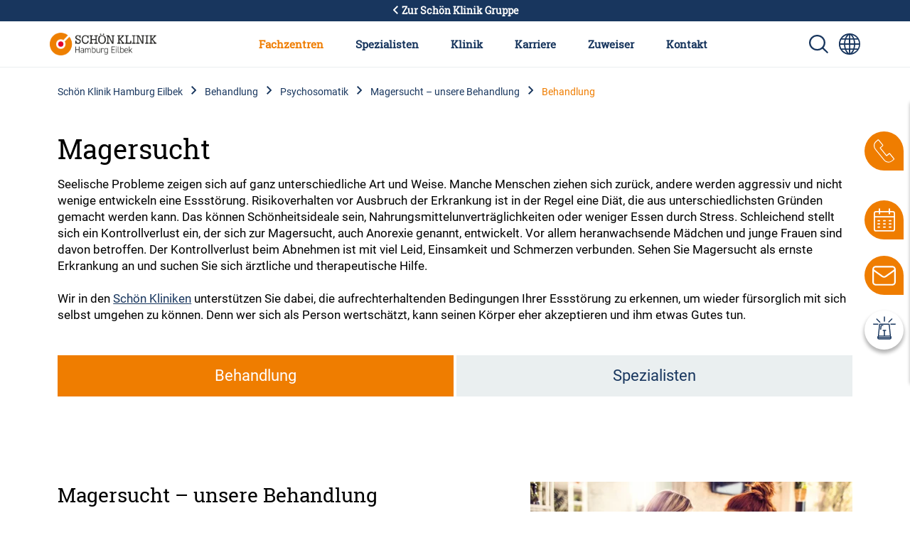

--- FILE ---
content_type: text/html; charset=UTF-8
request_url: https://www.schoen-klinik.de/hamburg-eilbek/psychosomatik/magersucht/behandlung
body_size: 15365
content:
<!doctype html>
<html lang="de">
    <head>
        <meta charset="utf-8">
        <meta name="viewport" content="width=device-width, initial-scale=1">

        
                            <script type="application/javascript"
            src="https://web.cmp.usercentrics.eu/ui/loader.js"
            data-settings-id="HkaB19FiN"
            id="usercentrics-cmp"
            data-language="de"
    ></script>
    

        <link rel="shortcut icon" type="image/x-icon" href="/static/favicon.ico">
        <link rel="apple-touch-icon" sizes="180x180" href="/static/apple-touch-icon.png">
        <link rel="icon" type="image/png" sizes="32x32" href="/static/favicon-32x32.png">
        <link rel="icon" type="image/png" sizes="16x16" href="/static/favicon-16x16.png">
        <link rel="manifest" href="/static/manifest.json">
        <link rel="mask-icon" href="/static/safari-pinned-tab.svg" color="#5bbad5">
        <meta name="msapplication-TileColor" content="#da532c">
        <meta name="msapplication-TileImage" content="/static/mstile-144x144.png">
        <meta name="theme-color" content="#ec7206"><link rel='canonical' href='https://www.schoen-klinik.de/hamburg-eilbek/psychosomatik/magersucht/behandlung' />
                
            
            <title>Magersucht – einfühlsame Behandlung</title>
            <meta name="description" content="Wir unterst&amp;uuml;tzen Sie dabei, die Magersucht zu &amp;uuml;berwinden: Mit einem individuellen Therapiekonzept und viel Erfahrung. Jetzt mehr erfahren." />

        
                <link href="/cache-buster-1685518616/static/css/style.css" media="screen" rel="stylesheet" type="text/css" />
<link href="/cache-buster-1734699382/dgtls/dist/form-builder/assets/index.css" media="screen" rel="stylesheet" type="text/css" />
        
                                <link rel="canonical" href="https://www.schoen-klinik.de/magersucht/behandlung" />
        
        <meta property="og:type" content="article" />
        <!-- appropriate type, probably 'article' -->
        <meta property="og:title" content="Magersucht – einfühlsame Behandlung" />
        <meta property="og:description" content="Wir unterst&amp;uuml;tzen Sie dabei, die Magersucht zu &amp;uuml;berwinden: Mit einem individuellen Therapiekonzept und viel Erfahrung. Jetzt mehr erfahren."/>
        <meta property="twitter:title" content="Magersucht – einfühlsame Behandlung" />
        <meta property="twitter:description" content="Wir unterst&amp;uuml;tzen Sie dabei, die Magersucht zu &amp;uuml;berwinden: Mit einem individuellen Therapiekonzept und viel Erfahrung. Jetzt mehr erfahren."/>
        <meta property="twitter:card" content="summary_large_image" />

        <meta name="author" content="Schön Klinik SE" />
        <meta name="copyright" content="Schön Klinik SE" />
        <meta name="category" content="content" />

        <meta name="robots" content="index,follow" /><meta name="google-site-verification" content="aTOHt37whtTxLbCmaUY23sOFt6tCTEyrv6blReClK2E" /><script type="text/javascript">
                window.pageType                     = "Krankheitsbild - Lokal";
                window.institutionName              = "Schön Klinik Hamburg Eilbek";
                window.clinicalPictureName          = "";
                window.localClinicalPictureName     = "Magersucht";

                dataLayer = [{
                }];
            </script><!-- Google Tag Manager --><script>(function(w,d,s,l,i){w[l]=w[l]||[];w[l].push({'gtm.start':
            new Date().getTime(),event:'gtm.js'});var f=d.getElementsByTagName(s)[0],
            j=d.createElement(s),dl=l!='dataLayer'?'&l='+l:'';j.async=true;j.src=
            'https://www.googletagmanager.com/gtm.js?id='+i+dl;f.parentNode.insertBefore(j,f);
            })(window,document,'script','dataLayer','GTM-PZLSBX');</script><!-- End Google Tag Manager -->    </head>
    <body>
        <!-- Google Tag Manager (noscript) -->
        <noscript><iframe src="https://www.googletagmanager.com/ns.html?id=GTM-PZLSBX" height="0" width="0" style="display:none;visibility:hidden"></iframe></noscript>
        <!-- End Google Tag Manager (noscript) -->


        

        <div id="my-page">

            
                                                            
                                                        


            
                                        
                                                <header data-component="navigation-main" class="header--local"><div id="back-to-global"><a href="/"><i class="icon icon--arrow-left icon__white"></i> Zur Schön Klinik Gruppe
    </a></div><div class="d-lg-none mobile-view d-flex justify-content-end p-3 align-items-center"><a href="/hamburg-eilbek" class="d-none d-sm-block d-lg-none me-auto"><img class="logo" src="/Sortiert/Logos%20png/EIL/EIL_rgb.png" alt=""></a><a href="/hamburg-eilbek" class="d-block d-sm-none me-auto"><img class="logo" src="/Sortiert/Kliniken/EIL/Logos/eil_rgb_typo_negativ_20112.svg" alt=""></a><a href="/hamburg-eilbek/fachzentren-institute/zentrum_fuer_notfall-_und_akutmedizin/ueberblick" class="d-sm-none d-block mobile-search-icon d-flex align-items-center me-2"><i class="icon icon--emergency icon__white emy-icon"></i></a><a href="/suche" class="mobile-search-icon d-flex align-items-center"><img class="d-sm-none  d-block" src="/static/img/search_white.svg" alt="Sprachumschalter-Icon zur Auswahl verschiedener Seitensprachen für internationale Nutzer"><img class="d-sm-block d-none d-md-block" src="/static/img/search_blue.svg" alt="Sprachumschalter-Icon zur Auswahl verschiedener Seitensprachen für internationale Nutzer"></a><a class="language-switcher" href="https://www.schoen-clinic.com" title="Sprache wechseln" aria-label="Sprachumschalter-Icon zur Auswahl verschiedener Seitensprachen für internationale Nutzer"><i class="icon icon--globe d-none d-sm-block " aria-hidden="true"></i><i class="icon icon--globe icon__white d-sm-none" aria-hidden="true"></i></a><a href="#nav-main" class="d-lg-none menu-icon d-sm-none  d-block" aria-label=" Symbol mit drei horizontalen Linien für das mobile Navigationsmenü der Schön Klinik Webseite"></a><a href="#nav-main" class="d-lg-none menu-icon d-sm-block d-none d-md-block" aria-label="Symbol mit drei horizontalen Linien für das mobile Navigationsmenü der Schön Klinik Webseite"></a></div><nav id="nav-main" class="nav-local"><a class="navbar-brand" href="/hamburg-eilbek"><img class="logo" src="/Sortiert/Logos%20png/EIL/EIL_rgb.png" alt="Logo der Schön Klinik Hamburg Eilbek mit orange-rotem Symbol und Schriftzug"></a><button class="d-lg-none btn close-menu"><i class="icon icon--close" aria-hidden="true"></i></button><ul class="top-nav"><li class="top-nav-inner active"><a href="/hamburg-eilbek/fachzentren" class="top-nav-inner-menu" data-click-count="0" data-nav="main-nav">
                        Fachzentren
                    </a><div class="level"><ul class="level-1"><li class="overview d-none d-lg-block "><a href="/hamburg-eilbek/klinik">
                                    Unsere Fachzentren im Überblick
                                </a></li><li class=""><a class="top-nav-inner-menu" href= "/hamburg-eilbek/fachzentren/adipositaschirurgie" data-click-count="0">
                                            Adipositas-Klinik
                                        </a><ul class="level-2"><li class="overview d-none d-lg-block"><a class="top-nav-inner-menu" href="/hamburg-eilbek/fachzentren/adipositaschirurgie" data-click-count="0">
                                                                Adipositas-Klinik im Überblick
                                                            </a></li><li class=""><a class="top-nav-inner-menu" href="/hamburg-eilbek/bauch-magen-darm/adipositas/behandlung" data-click-count="0">
                                                                Adipositas
                                                            </a></li></ul></li><li class=""><a class="top-nav-inner-menu" href= "/hamburg-eilbek/fachzentren/allgemein-und-viszeral-chirurgie" data-click-count="0">
                                            Allgemein- und Viszeral-Chirurgie
                                        </a><ul class="level-2"><li class="overview d-none d-lg-block"><a class="top-nav-inner-menu" href="/hamburg-eilbek/fachzentren/allgemein-und-viszeral-chirurgie" data-click-count="0">
                                                                Allgemein- und Viszeral-Chirurgie im Überblick
                                                            </a></li><li class=""><a class="top-nav-inner-menu" href="/hamburg-eilbek/bauch-magen-darm/analfissur/behandlung" data-click-count="0">
                                                                Analfissur
                                                            </a></li><li class=""><a class="top-nav-inner-menu" href="/hamburg-eilbek/bauch-magen-darm/analfistel/behandlung" data-click-count="0">
                                                                Analfistel
                                                            </a></li><li class=""><a class="top-nav-inner-menu" href="/hamburg-eilbek/stoffwechsel-und-druesen/bauchspeicheldruesenkrebs/behandlung" data-click-count="0">
                                                                Bauchspeicheldrüsenkrebs
                                                            </a></li><li class=""><a class="top-nav-inner-menu" href="/hamburg-eilbek/bauch-magen-darm/colitis_ulcerosa/behandlung" data-click-count="0">
                                                                Colitis ulcerosa (chron. Dickdarmentzündung)
                                                            </a></li><li class=""><a class="top-nav-inner-menu" href="/hamburg-eilbek/bauch-magen-darm/darmkrebs/behandlung" data-click-count="0">
                                                                Darmkrebs
                                                            </a></li><li class=""><a class="top-nav-inner-menu" href="/hamburg-eilbek/bauch-magen-darm/darmverschluss/behandlung" data-click-count="0">
                                                                Darmverschluss
                                                            </a></li><li class=""><a class="top-nav-inner-menu" href="/hamburg-eilbek/bauch-magen-darm/divertikulitis/behandlung" data-click-count="0">
                                                                Divertikulitis 
                                                            </a></li><li class=""><a class="top-nav-inner-menu" href="/hamburg-eilbek/krebs/gallenblasenkrebs/behandlung" data-click-count="0">
                                                                Gallenblasenkrebs
                                                            </a></li><li class=""><a class="top-nav-inner-menu" href="/hamburg-eilbek/bauch-magen-darm/leberkrebs/behandlung" data-click-count="0">
                                                                Leberkrebs
                                                            </a></li><li class=""><a class="top-nav-inner-menu" href="/hamburg-eilbek/bauch-magen-darm/leistenbruch/behandlung" data-click-count="0">
                                                                Leistenbruch (Leistenhernie)
                                                            </a></li><li class=""><a class="top-nav-inner-menu" href="/hamburg-eilbek/bauch-magen-darm/magen-darm-erkrankung/behandlung" data-click-count="0">
                                                                Magen-Darm-Erkrankung
                                                            </a></li><li class=""><a class="top-nav-inner-menu" href="/hamburg-eilbek/bauch-magen-darm/magenkrebs/behandlung" data-click-count="0">
                                                                Magenkrebs
                                                            </a></li><li class=""><a class="top-nav-inner-menu" href="/hamburg-eilbek/bauch-magen-darm/reflux-krankheit/behandlung" data-click-count="0">
                                                                Refluxkrankheit
                                                            </a></li><li class=""><a class="top-nav-inner-menu" href="/hamburg-eilbek/bauch-magen-darm/rektumkarzinom/behandlung" data-click-count="0">
                                                                Rektumkarzinom (Enddarmkrebs)
                                                            </a></li><li class=""><a class="top-nav-inner-menu" href="/hamburg-eilbek/bauch-magen-darm/rektusdiastase/behandlung" data-click-count="0">
                                                                Rektusdiastase
                                                            </a></li><li class=""><a class="top-nav-inner-menu" href="/hamburg-eilbek/stoffwechsel-und-druesen/speiseroehrenkrebs/behandlung" data-click-count="0">
                                                                Speiseröhrenkrebs
                                                            </a></li></ul></li><li class=""><a class="top-nav-inner-menu" href= "/hamburg-eilbek/fachzentren/allgemeine-orthopaedie" data-click-count="0">
                                            Allgemeine Orthopädie
                                        </a><ul class="level-2"><li class="overview d-none d-lg-block"><a class="top-nav-inner-menu" href="/hamburg-eilbek/fachzentren/allgemeine-orthopaedie" data-click-count="0">
                                                                Allgemeine Orthopädie im Überblick
                                                            </a></li><li class=""><a class="top-nav-inner-menu" href="/hamburg-eilbek/hand/arthritis/behandlung" data-click-count="0">
                                                                Arthritis
                                                            </a></li><li class=""><a class="top-nav-inner-menu" href="/hamburg-eilbek/knie/bakerzyste/behandlung" data-click-count="0">
                                                                Bakerzyste
                                                            </a></li><li class=""><a class="top-nav-inner-menu" href="/hamburg-eilbek/huefte/beckenbruch/behandlung" data-click-count="0">
                                                                Beckenbruch
                                                            </a></li><li class=""><a class="top-nav-inner-menu" href="/hamburg-eilbek/schulter/distale_bizepssehnenruptur/behandlung" data-click-count="0">
                                                                Distale Bizepssehnenruptur
                                                            </a></li><li class=""><a class="top-nav-inner-menu" href="/hamburg-eilbek/fuss-und-sprunggelenk/distale_femurfraktur/behandlung" data-click-count="0">
                                                                Distale Femurfraktur
                                                            </a></li><li class=""><a class="top-nav-inner-menu" href="/hamburg-eilbek/schulter/distale_humerusfraktur/behandlung" data-click-count="0">
                                                                Distale Humerusfraktur (körperferner Oberarmbruch)
                                                            </a></li><li class=""><a class="top-nav-inner-menu" href="/hamburg-eilbek/hand/distale-radiusfraktur/behandlung" data-click-count="0">
                                                                Distale Radiusfraktur
                                                            </a></li><li class=""><a class="top-nav-inner-menu" href="/hamburg-eilbek/schulter/ellenbogengelenksarthrose/behandlung" data-click-count="0">
                                                                Ellenbogengelenksarthrose
                                                            </a></li><li class=""><a class="top-nav-inner-menu" href="/hamburg-eilbek/schulter/ellenbogenluxation/behandlung" data-click-count="0">
                                                                Ellenbogenluxation
                                                            </a></li><li class=""><a class="top-nav-inner-menu" href="/hamburg-eilbek/fuss-und-sprunggelenk/fersenbeinfraktur/behandlung" data-click-count="0">
                                                                Fersenbeinfraktur (Kalkaneusfraktur)
                                                            </a></li><li class=""><a class="top-nav-inner-menu" href="/hamburg-eilbek/schulter/frozen-shoulder/behandlung" data-click-count="0">
                                                                Frozen Shoulder
                                                            </a></li><li class=""><a class="top-nav-inner-menu" href="/hamburg-eilbek/fuss-und-sprunggelenk/hallux-rigidus/behandlung" data-click-count="0">
                                                                Hallux rigidus
                                                            </a></li><li class=""><a class="top-nav-inner-menu" href="/hamburg-eilbek/fuss-und-sprunggelenk/hallux-valgus/behandlung" data-click-count="0">
                                                                Hallux valgus
                                                            </a></li><li class=""><a class="top-nav-inner-menu" href="/hamburg-eilbek/huefte/hueftarthrose/behandlung" data-click-count="0">
                                                                Hüftarthrose
                                                            </a></li><li class=""><a class="top-nav-inner-menu" href="/hamburg-eilbek/huefte/hueftdysplasie/behandlung" data-click-count="0">
                                                                Hüftdysplasie
                                                            </a></li><li class=""><a class="top-nav-inner-menu" href="/hamburg-eilbek/huefte/hueftimpingement/behandlung" data-click-count="0">
                                                                Hüftimpingement
                                                            </a></li><li class=""><a class="top-nav-inner-menu" href="/hamburg-eilbek/schulter/kalkschulter/behandlung" data-click-count="0">
                                                                Kalkschulter
                                                            </a></li><li class=""><a class="top-nav-inner-menu" href="/hamburg-eilbek/knie/kniearthrose-gonarthrose/behandlung" data-click-count="0">
                                                                Kniearthrose (Gonarthrose)
                                                            </a></li><li class=""><a class="top-nav-inner-menu" href="/hamburg-eilbek/knie/kniescheibenbruch_-_Patellafraktur/behandlung" data-click-count="0">
                                                                Kniescheibenbruch (Patellafraktur)
                                                            </a></li><li class=""><a class="top-nav-inner-menu" href="/hamburg-eilbek/fuss-und-sprunggelenk/knorpelschaeden-sprunggelenk/behandlung" data-click-count="0">
                                                                Knorpelschäden Sprunggelenk
                                                            </a></li><li class=""><a class="top-nav-inner-menu" href="/hamburg-eilbek/fuss-und-sprunggelenk/mittelfussbruch/behandlung" data-click-count="0">
                                                                Mittelfußbruch
                                                            </a></li><li class=""><a class="top-nav-inner-menu" href="/hamburg-eilbek/huefte/oberschenkelhalsbruch/behandlung" data-click-count="0">
                                                                Oberschenkelhalsbruch
                                                            </a></li><li class=""><a class="top-nav-inner-menu" href="/hamburg-eilbek/schulter/olekranonfraktur/behandlung" data-click-count="0">
                                                                Olekranonfraktur (Ellenhakenfraktur)
                                                            </a></li><li class=""><a class="top-nav-inner-menu" href="/hamburg-eilbek/ruecken-und-wirbelsaeule/osteoporose/behandlung" data-click-count="0">
                                                                Osteoporose
                                                            </a></li><li class=""><a class="top-nav-inner-menu" href="/hamburg-eilbek/fuss-und-sprunggelenk/periprothetische_frakturen/behandlung" data-click-count="0">
                                                                Periprothetische Frakturen
                                                            </a></li><li class=""><a class="top-nav-inner-menu" href="/hamburg-eilbek/fuss-und-sprunggelenk/plattfuss-und-hohlfuss/behandlung" data-click-count="0">
                                                                Plattfuß und Hohlfuß
                                                            </a></li><li class=""><a class="top-nav-inner-menu" href="/hamburg-eilbek/schulter/radiuskoepfchenfraktur/behandlung" data-click-count="0">
                                                                Radiusköpfchenfraktur
                                                            </a></li><li class=""><a class="top-nav-inner-menu" href="/hamburg-eilbek/schulter/rotatorenmanschettenruptur/behandlung" data-click-count="0">
                                                                Rotatorenmanschettenruptur
                                                            </a></li><li class=""><a class="top-nav-inner-menu" href="/hamburg-eilbek/schulter/slap-laesion/behandlung" data-click-count="0">
                                                                SLAP-Läsion
                                                            </a></li><li class=""><a class="top-nav-inner-menu" href="/hamburg-eilbek/fuss-und-sprunggelenk/schienbeinkopfbruch-tribiakopffraktur/behandlung" data-click-count="0">
                                                                Schienbeinkopfbruch (Tibiakopffraktur)
                                                            </a></li><li class=""><a class="top-nav-inner-menu" href="/hamburg-eilbek/schulter/schluesselbeinbruch/behandlung" data-click-count="0">
                                                                Schlüsselbeinbruch
                                                            </a></li><li class=""><a class="top-nav-inner-menu" href="/hamburg-eilbek/schulter/schulter-arthrose/behandlung" data-click-count="0">
                                                                Schulter-Arthrose
                                                            </a></li><li class=""><a class="top-nav-inner-menu" href="/hamburg-eilbek/fuss-und-sprunggelenk/arthrose-sprunggelenk/behandlung" data-click-count="0">
                                                                Sprunggelenksarthrose
                                                            </a></li><li class=""><a class="top-nav-inner-menu" href="/hamburg-eilbek/fuss-und-sprunggelenk/sprunggelenksfraktur/behandlung" data-click-count="0">
                                                                Sprunggelenksfraktur
                                                            </a></li></ul></li><li class=""><a class="top-nav-inner-menu" href= "/hamburg-eilbek/klinik/fachzentren/anaesthesie" data-click-count="0">
                                            Anästhesiologie, Intensivmedizin, Notfallmedizin und Schmerztherapie
                                        </a></li><li class=""><a class="top-nav-inner-menu" href= "/hamburg-eilbek/fachzentren/endokrine-chirurgie" data-click-count="0">
                                            Endokrine Chirurgie
                                        </a><ul class="level-2"><li class="overview d-none d-lg-block"><a class="top-nav-inner-menu" href="/hamburg-eilbek/fachzentren/endokrine-chirurgie" data-click-count="0">
                                                                Endokrine Chirurgie im Überblick
                                                            </a></li><li class=""><a class="top-nav-inner-menu" href="/hamburg-eilbek/stoffwechsel-und-druesen/erkrankungen-der-nebenschilddruesen/behandlung" data-click-count="0">
                                                                Erkrankungen der Nebenschilddrüsen
                                                            </a></li><li class=""><a class="top-nav-inner-menu" href="/hamburg-eilbek/stoffwechsel-und-druesen/nebennierentumoren/behandlung" data-click-count="0">
                                                                Nebennierentumoren
                                                            </a></li><li class=""><a class="top-nav-inner-menu" href="/hamburg-eilbek/stoffwechsel-und-druesen/schilddruesenknoten/behandlung" data-click-count="0">
                                                                Schilddrüsenknoten
                                                            </a></li><li class=""><a class="top-nav-inner-menu" href="/hamburg-eilbek/stoffwechsel-und-druesen/schilddruesenkrebs/behandlung" data-click-count="0">
                                                                Schilddrüsenkrebs
                                                            </a></li><li class=""><a class="top-nav-inner-menu" href="/hamburg-eilbek/stoffwechsel-und-druesen/schilddruesenunterfunktion/behandlung" data-click-count="0">
                                                                Schilddrüsenunterfunktion
                                                            </a></li><li class=""><a class="top-nav-inner-menu" href="/hamburg-eilbek/stoffwechsel-und-druesen/schilddruesenüberfunktion/behandlung" data-click-count="0">
                                                                Schilddrüsenüberfunktion (Hyperthyreose)
                                                            </a></li></ul></li><li class=""><a class="top-nav-inner-menu" href= "/hamburg-eilbek/fachzentren/geriatrie" data-click-count="0">
                                            Geriatrie
                                        </a></li><li class=""><a class="top-nav-inner-menu" href= "/hamburg-eilbek/fachzentren/innere-medizin-und-gastroenterologie" data-click-count="0">
                                            Innere Medizin und Gastroenterologie
                                        </a><ul class="level-2"><li class="overview d-none d-lg-block"><a class="top-nav-inner-menu" href="/hamburg-eilbek/fachzentren/innere-medizin-und-gastroenterologie" data-click-count="0">
                                                                Innere Medizin und Gastroenterologie im Überblick
                                                            </a></li><li class=""><a class="top-nav-inner-menu" href="/hamburg-eilbek/lunge-und-atemwege/akutes-lungenversagen/behandlung" data-click-count="0">
                                                                Akutes Lungenversagen (ARDS)
                                                            </a></li><li class=""><a class="top-nav-inner-menu" href="/hamburg-eilbek/lunge-und-atemwege/alpha-1/behandlung" data-click-count="0">
                                                                Alpha-1-Antitrypsin-Mangel (AATM)
                                                            </a></li><li class=""><a class="top-nav-inner-menu" href="/hamburg-eilbek/lunge-und-atemwege/asthma-bronchiale/behandlung" data-click-count="0">
                                                                Asthma bronchiale
                                                            </a></li><li class=""><a class="top-nav-inner-menu" href="/hamburg-eilbek/stoffwechsel-und-druesen/bauchspeicheldruesenkrebs/behandlung" data-click-count="0">
                                                                Bauchspeicheldrüsenkrebs
                                                            </a></li><li class=""><a class="top-nav-inner-menu" href="/hamburg-eilbek/geriatrie/copd/behandlung" data-click-count="0">
                                                                COPD
                                                            </a></li><li class=""><a class="top-nav-inner-menu" href="/hamburg-eilbek/bauch-magen-darm/colitis_ulcerosa/behandlung" data-click-count="0">
                                                                Colitis ulcerosa (chron. Dickdarmentzündung)
                                                            </a></li><li class=""><a class="top-nav-inner-menu" href="/hamburg-eilbek/bauch-magen-darm/darmkrebs/behandlung" data-click-count="0">
                                                                Darmkrebs
                                                            </a></li><li class=""><a class="top-nav-inner-menu" href="/hamburg-eilbek/bauch-magen-darm/darmpolypen/behandlung" data-click-count="0">
                                                                Darmpolypen
                                                            </a></li><li class=""><a class="top-nav-inner-menu" href="/hamburg-eilbek/bauch-magen-darm/leberkrebs/behandlung" data-click-count="0">
                                                                Leberkrebs
                                                            </a></li><li class=""><a class="top-nav-inner-menu" href="/hamburg-eilbek/bauch-magen-darm/leistenbruch/behandlung" data-click-count="0">
                                                                Leistenbruch (Leistenhernie)
                                                            </a></li><li class=""><a class="top-nav-inner-menu" href="/hamburg-eilbek/lunge-und-atemwege/lungenabszess/behandlung" data-click-count="0">
                                                                Lungenabszess
                                                            </a></li><li class=""><a class="top-nav-inner-menu" href="/hamburg-eilbek/lunge-und-atemwege/lungenemphysem/behandlung" data-click-count="0">
                                                                Lungenemphysem
                                                            </a></li><li class=""><a class="top-nav-inner-menu" href="/hamburg-eilbek/lunge-und-atemwege/lungenentzuendung/behandlung" data-click-count="0">
                                                                Lungenentzündung
                                                            </a></li><li class=""><a class="top-nav-inner-menu" href="/hamburg-eilbek/lunge-und-atemwege/lungenfibrose/behandlung" data-click-count="0">
                                                                Lungenfibrose
                                                            </a></li><li class=""><a class="top-nav-inner-menu" href="/hamburg-eilbek/lunge-und-atemwege/lungenkrebs/behandlung" data-click-count="0">
                                                                Lungenkrebs
                                                            </a></li><li class=""><a class="top-nav-inner-menu" href="/hamburg-eilbek/bauch-magen-darm/magengeschwür/behandlung" data-click-count="0">
                                                                Magen- und Zwölffingerdarmgeschwür
                                                            </a></li><li class=""><a class="top-nav-inner-menu" href="/hamburg-eilbek/bauch-magen-darm/magen-darm-erkrankung/behandlung" data-click-count="0">
                                                                Magen-Darm-Erkrankung
                                                            </a></li><li class=""><a class="top-nav-inner-menu" href="/hamburg-eilbek/bauch-magen-darm/magenkrebs/behandlung" data-click-count="0">
                                                                Magenkrebs
                                                            </a></li><li class=""><a class="top-nav-inner-menu" href="/hamburg-eilbek/stoffwechsel-und-druesen/nebennierentumoren/behandlung" data-click-count="0">
                                                                Nebennierentumoren
                                                            </a></li><li class=""><a class="top-nav-inner-menu" href="/hamburg-eilbek/herz/niereninsuffizienz/behandlung" data-click-count="0">
                                                                Niereninsuffizienz
                                                            </a></li><li class=""><a class="top-nav-inner-menu" href="/hamburg-eilbek/stoffwechsel-und-druesen/nierenversagen/behandlung" data-click-count="0">
                                                                Nierenversagen
                                                            </a></li><li class=""><a class="top-nav-inner-menu" href="/hamburg-eilbek/bauch-magen-darm/pankreatitis/behandlung" data-click-count="0">
                                                                Pankreatitis (Bauchspeicheldrüsenentzündung)
                                                            </a></li><li class=""><a class="top-nav-inner-menu" href="/hamburg-eilbek/lunge-und-atemwege/pleuraerguss/behandlung" data-click-count="0">
                                                                Pleuraerguss
                                                            </a></li><li class=""><a class="top-nav-inner-menu" href="/hamburg-eilbek/lunge-und-atemwege/sarkoidose/behandlung" data-click-count="0">
                                                                Sarkoidose
                                                            </a></li><li class=""><a class="top-nav-inner-menu" href="/hamburg-eilbek/herz/schock/behandlung" data-click-count="0">
                                                                Schock
                                                            </a></li><li class=""><a class="top-nav-inner-menu" href="/hamburg-eilbek/bauch-magen-darm/stoma/behandlung" data-click-count="0">
                                                                Stoma
                                                            </a></li><li class=""><a class="top-nav-inner-menu" href="/hamburg-eilbek/bauch-magen-darm/zwerchfellbruch/behandlung" data-click-count="0">
                                                                Zwerchfellbruch
                                                            </a></li></ul></li><li class=""><a class="top-nav-inner-menu" href= "/hamburg-eilbek/fachzentren/innere-medizin-und-kardiologie" data-click-count="0">
                                            Kardiologie und Angiologie
                                        </a><ul class="level-2"><li class="overview d-none d-lg-block"><a class="top-nav-inner-menu" href="/hamburg-eilbek/fachzentren/innere-medizin-und-kardiologie" data-click-count="0">
                                                                Kardiologie und Angiologie im Überblick
                                                            </a></li><li class=""><a class="top-nav-inner-menu" href="/hamburg-eilbek/herz/beinarterien-verschluss/behandlung" data-click-count="0">
                                                                Beinarterienverschluss
                                                            </a></li><li class=""><a class="top-nav-inner-menu" href="/hamburg-eilbek/herz/bluthochdruck/behandlung" data-click-count="0">
                                                                Bluthochdruck
                                                            </a></li><li class=""><a class="top-nav-inner-menu" href="/hamburg-eilbek/herz/herzinfarkt/behandlung" data-click-count="0">
                                                                Herzinfarkt
                                                            </a></li><li class=""><a class="top-nav-inner-menu" href="/hamburg-eilbek/herz/herzklappenveraenderungen/behandlung" data-click-count="0">
                                                                Herzklappenveränderungen
                                                            </a></li><li class=""><a class="top-nav-inner-menu" href="/hamburg-eilbek/herz/herzmuskelschwäche/behandlung" data-click-count="0">
                                                                Herzmuskelschwäche
                                                            </a></li><li class=""><a class="top-nav-inner-menu" href="/hamburg-eilbek/herz/herzrhythmusstörungen/behandlung" data-click-count="0">
                                                                Herzrhythmusstörungen
                                                            </a></li><li class=""><a class="top-nav-inner-menu" href="/hamburg-eilbek/herz/loch_im_herz_shuntvitium/behandlung" data-click-count="0">
                                                                Loch im Herz (Shuntvitium)
                                                            </a></li><li class=""><a class="top-nav-inner-menu" href="/hamburg-eilbek/herz/schock/behandlung" data-click-count="0">
                                                                Schock
                                                            </a></li></ul></li><li class=""><a class="top-nav-inner-menu" href= "/hamburg-eilbek/fachzentren/kinderorthopaedie" data-click-count="0">
                                            Kinderorthopädie
                                        </a><ul class="level-2"><li class="overview d-none d-lg-block"><a class="top-nav-inner-menu" href="/hamburg-eilbek/fachzentren/kinderorthopaedie" data-click-count="0">
                                                                Kinderorthopädie im Überblick
                                                            </a></li><li class=""><a class="top-nav-inner-menu" href="/hamburg-eilbek/kinder-und-neuroorthopaedie/beinachsenfehlstellung-bei-kindern/behandlung" data-click-count="0">
                                                                Achsfehlstellung der Beine bei Kindern (O-Beine/X-Beine)
                                                            </a></li><li class=""><a class="top-nav-inner-menu" href="/hamburg-eilbek/kinder-und-neuroorthopaedie/angeborene-gelenksteife/behandlung" data-click-count="0">
                                                                Angeborene Gelenksteife (Arthrogrypose, AMC)
                                                            </a></li><li class=""><a class="top-nav-inner-menu" href="/hamburg-eilbek/kinder-und-neuroorthopaedie/beckenschiefstand/behandlung" data-click-count="0">
                                                                Beckenschiefstand durch Beinlängendifferenz
                                                            </a></li><li class=""><a class="top-nav-inner-menu" href="/hamburg-eilbek/kinder-und-neuroorthopaedie/cerebralparese/behandlung" data-click-count="0">
                                                                Cerebralparese
                                                            </a></li><li class=""><a class="top-nav-inner-menu" href="/hamburg-eilbek/fuss-und-sprunggelenk/hallux-valgus/behandlung" data-click-count="0">
                                                                Hallux valgus
                                                            </a></li><li class=""><a class="top-nav-inner-menu" href="/hamburg-eilbek/kinder-und-neuroorthopaedie/hereditaere-spastische-spinalparalyse/behandlung" data-click-count="0">
                                                                Hereditäre spastische Spinalparalyse / Paraplegie (HSP)
                                                            </a></li><li class=""><a class="top-nav-inner-menu" href="/hamburg-eilbek/huefte/hueftdysplasie/behandlung" data-click-count="0">
                                                                Hüftdysplasie
                                                            </a></li><li class=""><a class="top-nav-inner-menu" href="/hamburg-eilbek/kinder-und-neuroorthopaedie/juvenile_hüftkopflösung/behandlung" data-click-count="0">
                                                                Juvenile Hüftkopflösung (Epiphyseolysis capitis femoris, ECF)
                                                            </a></li><li class=""><a class="top-nav-inner-menu" href="/hamburg-eilbek/kinder-und-neuroorthopaedie/klumpfuss-bei-neugeborenen/behandlung" data-click-count="0">
                                                                Klumpfuß bei Neugeborenen
                                                            </a></li><li class=""><a class="top-nav-inner-menu" href="/hamburg-eilbek/kinder-und-neuroorthopaedie/knick-senkfuss/behandlung" data-click-count="0">
                                                                Knick-Senkfuß
                                                            </a></li><li class=""><a class="top-nav-inner-menu" href="/hamburg-eilbek/kinder-und-neuroorthopaedie/mehrfachbehinderung/behandlung" data-click-count="0">
                                                                Mehrfachbehinderung
                                                            </a></li><li class=""><a class="top-nav-inner-menu" href="/hamburg-eilbek/kinder-und-neuroorthopaedie/morbus-perthes/behandlung" data-click-count="0">
                                                                Morbus Perthes
                                                            </a></li><li class=""><a class="top-nav-inner-menu" href="/hamburg-eilbek/kinder-und-neuroorthopaedie/muskulärer-schiefhals/behandlung" data-click-count="0">
                                                                Muskulärer Schiefhals (Torticollis muscularis)
                                                            </a></li><li class=""><a class="top-nav-inner-menu" href="/hamburg-eilbek/kinder-und-neuroorthopaedie/schlaganfall-bei-kindern-halbseitenlaehmung/behandlung" data-click-count="0">
                                                                Schlaganfall bei Kindern-Halbseitenlähmung
                                                            </a></li><li class=""><a class="top-nav-inner-menu" href="/hamburg-eilbek/ruecken-und-wirbelsaeule/skoliose-beziehungsweise-kyphose/behandlung" data-click-count="0">
                                                                Skoliose / Kyphose
                                                            </a></li><li class=""><a class="top-nav-inner-menu" href="/hamburg-eilbek/kinder-und-neuroorthopaedie/spastische-lähmung/behandlung" data-click-count="0">
                                                                Spastische Lähmung (Spastik)
                                                            </a></li><li class=""><a class="top-nav-inner-menu" href="/hamburg-eilbek/kinder-und-neuroorthopaedie/spina-bifida/behandlung" data-click-count="0">
                                                                Spina bifida
                                                            </a></li><li class=""><a class="top-nav-inner-menu" href="/hamburg-eilbek/kinder-und-neuroorthopaedie/Trisomie 21 (Down-Syndrom)/behandlung" data-click-count="0">
                                                                Trisomie 21 (Down-Syndrom)
                                                            </a></li><li class=""><a class="top-nav-inner-menu" href="/hamburg-eilbek/kinder-und-neuroorthopaedie/wachstumsfugenverletzung-mit-wachstumsstoerung/behandlung" data-click-count="0">
                                                                Wachstumsfugenverletzung mit Wachstumsstörung
                                                            </a></li></ul></li><li class=""><a class="top-nav-inner-menu" href= "/hamburg-eilbek/fachzentren/unfall-und-handchirurgie" data-click-count="0">
                                            Klinik für Unfall- und Handchirurgie, Zentrum für Alterstraumatologie
                                        </a><ul class="level-2"><li class="overview d-none d-lg-block"><a class="top-nav-inner-menu" href="/hamburg-eilbek/fachzentren/unfall-und-handchirurgie" data-click-count="0">
                                                                Klinik für Unfall- und Handchirurgie, Zentrum für Alterstraumatologie im Überblick
                                                            </a></li><li class=""><a class="top-nav-inner-menu" href="/hamburg-eilbek/hand/arthritis/behandlung" data-click-count="0">
                                                                Arthritis
                                                            </a></li><li class=""><a class="top-nav-inner-menu" href="/hamburg-eilbek/hand/arthrose-hand/behandlung" data-click-count="0">
                                                                Arthrose Hand
                                                            </a></li><li class=""><a class="top-nav-inner-menu" href="/hamburg-eilbek/hand/arthrose-des-daumensattelgelenks/behandlung" data-click-count="0">
                                                                Arthrose des Daumensattelgelenks
                                                            </a></li><li class=""><a class="top-nav-inner-menu" href="/hamburg-eilbek/ruecken-und-wirbelsaeule/bandscheibenvorfall/behandlung" data-click-count="0">
                                                                Bandscheibenvorfall
                                                            </a></li><li class=""><a class="top-nav-inner-menu" href="/hamburg-eilbek/huefte/beckenbruch/behandlung" data-click-count="0">
                                                                Beckenbruch
                                                            </a></li><li class=""><a class="top-nav-inner-menu" href="/hamburg-eilbek/schulter/distale_bizepssehnenruptur/behandlung" data-click-count="0">
                                                                Distale Bizepssehnenruptur
                                                            </a></li><li class=""><a class="top-nav-inner-menu" href="/hamburg-eilbek/fuss-und-sprunggelenk/distale_femurfraktur/behandlung" data-click-count="0">
                                                                Distale Femurfraktur
                                                            </a></li><li class=""><a class="top-nav-inner-menu" href="/hamburg-eilbek/schulter/distale_humerusfraktur/behandlung" data-click-count="0">
                                                                Distale Humerusfraktur (körperferner Oberarmbruch)
                                                            </a></li><li class=""><a class="top-nav-inner-menu" href="/hamburg-eilbek/hand/distale-radiusfraktur/behandlung" data-click-count="0">
                                                                Distale Radiusfraktur
                                                            </a></li><li class=""><a class="top-nav-inner-menu" href="/hamburg-eilbek/schulter/ellenbogenluxation/behandlung" data-click-count="0">
                                                                Ellenbogenluxation
                                                            </a></li><li class=""><a class="top-nav-inner-menu" href="/hamburg-eilbek/fuss-und-sprunggelenk/pseudarthrose/behandlung" data-click-count="0">
                                                                Falschgelenk (Pseudarthrose)
                                                            </a></li><li class=""><a class="top-nav-inner-menu" href="/hamburg-eilbek/fuss-und-sprunggelenk/fersenbeinfraktur/behandlung" data-click-count="0">
                                                                Fersenbeinfraktur (Kalkaneusfraktur)
                                                            </a></li><li class=""><a class="top-nav-inner-menu" href="/hamburg-eilbek/hand/fingergelenksarthrose/behandlung" data-click-count="0">
                                                                Fingergelenkarthrose
                                                            </a></li><li class=""><a class="top-nav-inner-menu" href="/hamburg-eilbek/fuss-und-sprunggelenk/fußwurzelbruch/behandlung" data-click-count="0">
                                                                Fußwurzelbruch
                                                            </a></li><li class=""><a class="top-nav-inner-menu" href="/hamburg-eilbek/schulter/humeruskopffraktur/behandlung" data-click-count="0">
                                                                Humeruskopffraktur
                                                            </a></li><li class=""><a class="top-nav-inner-menu" href="/hamburg-eilbek/hand/infektionen-der-hand/behandlung" data-click-count="0">
                                                                Infektionen der Hand
                                                            </a></li><li class=""><a class="top-nav-inner-menu" href="/hamburg-eilbek/hand/kahnbeinfraktur/behandlung" data-click-count="0">
                                                                Kahnbeinfraktur
                                                            </a></li><li class=""><a class="top-nav-inner-menu" href="/hamburg-eilbek/hand/kahnbeinpseudarthrose/behandlung" data-click-count="0">
                                                                Kahnbeinpseudarthrose
                                                            </a></li><li class=""><a class="top-nav-inner-menu" href="/hamburg-eilbek/hand/karpaltunnelsyndrom/behandlung" data-click-count="0">
                                                                Karpaltunnelsyndrom
                                                            </a></li><li class=""><a class="top-nav-inner-menu" href="/hamburg-eilbek/knie/kniescheibenbruch_-_Patellafraktur/behandlung" data-click-count="0">
                                                                Kniescheibenbruch (Patellafraktur)
                                                            </a></li><li class=""><a class="top-nav-inner-menu" href="/hamburg-eilbek/knie/kniescheibeninstabilität/behandlung" data-click-count="0">
                                                                Kniescheibeninstabilität (Patellaluxation)
                                                            </a></li><li class=""><a class="top-nav-inner-menu" href="/hamburg-eilbek/fuss-und-sprunggelenk/knorpelschaeden-sprunggelenk/behandlung" data-click-count="0">
                                                                Knorpelschäden Sprunggelenk
                                                            </a></li><li class=""><a class="top-nav-inner-menu" href="/hamburg-eilbek/schulter/kubitaltunnelsyndrom/behandlung" data-click-count="0">
                                                                Kubitaltunnelsyndrom (Sulcus-ulnaris-Syndrom)
                                                            </a></li><li class=""><a class="top-nav-inner-menu" href="/hamburg-eilbek/fuss-und-sprunggelenk/mittelfussbruch/behandlung" data-click-count="0">
                                                                Mittelfußbruch
                                                            </a></li><li class=""><a class="top-nav-inner-menu" href="/hamburg-eilbek/hand/morbus-dupuytren/behandlung" data-click-count="0">
                                                                Morbus Dupuytren
                                                            </a></li><li class=""><a class="top-nav-inner-menu" href="/hamburg-eilbek/huefte/oberschenkelhalsbruch/behandlung" data-click-count="0">
                                                                Oberschenkelhalsbruch
                                                            </a></li><li class=""><a class="top-nav-inner-menu" href="/hamburg-eilbek/schulter/olekranonfraktur/behandlung" data-click-count="0">
                                                                Olekranonfraktur (Ellenhakenfraktur)
                                                            </a></li><li class=""><a class="top-nav-inner-menu" href="/hamburg-eilbek/ruecken-und-wirbelsaeule/osteoporose/behandlung" data-click-count="0">
                                                                Osteoporose
                                                            </a></li><li class=""><a class="top-nav-inner-menu" href="/hamburg-eilbek/schulter/radiuskoepfchenfraktur/behandlung" data-click-count="0">
                                                                Radiusköpfchenfraktur
                                                            </a></li><li class=""><a class="top-nav-inner-menu" href="/hamburg-eilbek/schulter/rotatorenmanschettenruptur/behandlung" data-click-count="0">
                                                                Rotatorenmanschettenruptur
                                                            </a></li><li class=""><a class="top-nav-inner-menu" href="/hamburg-eilbek/fuss-und-sprunggelenk/schienbeinkopfbruch-tribiakopffraktur/behandlung" data-click-count="0">
                                                                Schienbeinkopfbruch (Tibiakopffraktur)
                                                            </a></li><li class=""><a class="top-nav-inner-menu" href="/hamburg-eilbek/hand/schnappfinger/behandlung" data-click-count="0">
                                                                Schnappfinger
                                                            </a></li><li class=""><a class="top-nav-inner-menu" href="/hamburg-eilbek/schulter/schulter_impingement/behandlung" data-click-count="0">
                                                                Schulter-Impingement
                                                            </a></li><li class=""><a class="top-nav-inner-menu" href="/hamburg-eilbek/schulter/schultereckgelenksprengung/behandlung" data-click-count="0">
                                                                Schultereckgelenksprengung
                                                            </a></li><li class=""><a class="top-nav-inner-menu" href="/hamburg-eilbek/ruecken-und-wirbelsaeule/spinales-epidurales-empyem/behandlung" data-click-count="0">
                                                                Spinales epidurales Empyem
                                                            </a></li><li class=""><a class="top-nav-inner-menu" href="/hamburg-eilbek/fuss-und-sprunggelenk/sprunggelenksfraktur/behandlung" data-click-count="0">
                                                                Sprunggelenksfraktur
                                                            </a></li><li class=""><a class="top-nav-inner-menu" href="/hamburg-eilbek/schulter/unterarmschaftbruch/behandlung" data-click-count="0">
                                                                Unterarmschaftbruch
                                                            </a></li><li class=""><a class="top-nav-inner-menu" href="/hamburg-eilbek/ruecken-und-wirbelsaeule/frakturen-generell/behandlung" data-click-count="0">
                                                                Wirbelbruch
                                                            </a></li></ul></li><li class=""><a class="top-nav-inner-menu" href= "/hamburg-eilbek/fachzentren/neurologie" data-click-count="0">
                                            Neurozentrum
                                        </a><ul class="level-2"><li class="overview d-none d-lg-block"><a class="top-nav-inner-menu" href="/hamburg-eilbek/fachzentren/neurologie" data-click-count="0">
                                                                Neurozentrum im Überblick
                                                            </a></li><li class=""><a class="top-nav-inner-menu" href="/hamburg-eilbek/neurologie/borreliose/behandlung" data-click-count="0">
                                                                Borreliose (Lyme-Krankheit)
                                                            </a></li><li class=""><a class="top-nav-inner-menu" href="/hamburg-eilbek/neurologie/demenz/behandlung" data-click-count="0">
                                                                Demenz
                                                            </a></li><li class=""><a class="top-nav-inner-menu" href="/hamburg-eilbek/neurologie/dysphagie/behandlung" data-click-count="0">
                                                                Dysphagie (Schluckstörung)
                                                            </a></li><li class=""><a class="top-nav-inner-menu" href="/hamburg-eilbek/neurologie/gangstoerungen/behandlung" data-click-count="0">
                                                                Gangstörungen
                                                            </a></li><li class=""><a class="top-nav-inner-menu" href="/hamburg-eilbek/neurologie/halbseitenlähmung/behandlung" data-click-count="0">
                                                                Halbseitenlähmung (Hemiplegie und Hemiparese)
                                                            </a></li><li class=""><a class="top-nav-inner-menu" href="/hamburg-eilbek/neurologie/hypoxischer_hirnschaden/behandlung" data-click-count="0">
                                                                Hypoxischer Hirnschaden
                                                            </a></li><li class=""><a class="top-nav-inner-menu" href="/hamburg-eilbek/neurologie/meningitis/behandlung" data-click-count="0">
                                                                Meningitis (Hirnhautentzündung)
                                                            </a></li><li class=""><a class="top-nav-inner-menu" href="/hamburg-eilbek/neurologie/polyneuropathie/behandlung" data-click-count="0">
                                                                Polyneuropathie
                                                            </a></li><li class=""><a class="top-nav-inner-menu" href="/hamburg-eilbek/neurologie/schlafapnoe/behandlung" data-click-count="0">
                                                                Schlafbezogene Atemstörung (Schlafapnoe)
                                                            </a></li><li class=""><a class="top-nav-inner-menu" href="/hamburg-eilbek/neurologie/schlafkrankheit/behandlung" data-click-count="0">
                                                                Schlafkrankheit (Narkolepsie)
                                                            </a></li><li class=""><a class="top-nav-inner-menu" href="/hamburg-eilbek/neurologie/schaedel-hirn-trauma/behandlung" data-click-count="0">
                                                                Schädel-Hirn-Trauma
                                                            </a></li></ul></li><li class=""><a class="top-nav-inner-menu" href= "/hamburg-eilbek/fachzentren/plastische-rekonstruktive-und-aesthetische-chirurgie" data-click-count="0">
                                            Plastische, Rekonstruktive und Ästhetische Chirurgie
                                        </a></li><li class=""><a class="top-nav-inner-menu" href= "/hamburg-eilbek/fachzentren/pneumologie" data-click-count="0">
                                            Pneumologie 
                                        </a><ul class="level-2"><li class="overview d-none d-lg-block"><a class="top-nav-inner-menu" href="/hamburg-eilbek/fachzentren/pneumologie" data-click-count="0">
                                                                Pneumologie  im Überblick
                                                            </a></li><li class=""><a class="top-nav-inner-menu" href="/hamburg-eilbek/lunge-und-atemwege/akutes-lungenversagen/behandlung" data-click-count="0">
                                                                Akutes Lungenversagen (ARDS)
                                                            </a></li><li class=""><a class="top-nav-inner-menu" href="/hamburg-eilbek/lunge-und-atemwege/alpha-1/behandlung" data-click-count="0">
                                                                Alpha-1-Antitrypsin-Mangel (AATM)
                                                            </a></li><li class=""><a class="top-nav-inner-menu" href="/hamburg-eilbek/lunge-und-atemwege/asthma-bronchiale/behandlung" data-click-count="0">
                                                                Asthma bronchiale
                                                            </a></li><li class=""><a class="top-nav-inner-menu" href="/hamburg-eilbek/geriatrie/copd/behandlung" data-click-count="0">
                                                                COPD
                                                            </a></li><li class=""><a class="top-nav-inner-menu" href="/hamburg-eilbek/lunge-und-atemwege/invasive-und-nicht-invasive-beatmung/behandlung" data-click-count="0">
                                                                Invasive und nicht invasive Beatmung
                                                            </a></li><li class=""><a class="top-nav-inner-menu" href="/hamburg-eilbek/lunge-und-atemwege/lungenabszess/behandlung" data-click-count="0">
                                                                Lungenabszess
                                                            </a></li><li class=""><a class="top-nav-inner-menu" href="/hamburg-eilbek/lunge-und-atemwege/lungenemphysem/behandlung" data-click-count="0">
                                                                Lungenemphysem
                                                            </a></li><li class=""><a class="top-nav-inner-menu" href="/hamburg-eilbek/lunge-und-atemwege/lungenfibrose/behandlung" data-click-count="0">
                                                                Lungenfibrose
                                                            </a></li><li class=""><a class="top-nav-inner-menu" href="/hamburg-eilbek/lunge-und-atemwege/lungenkrebs/behandlung" data-click-count="0">
                                                                Lungenkrebs
                                                            </a></li><li class=""><a class="top-nav-inner-menu" href="/hamburg-eilbek/lunge-und-atemwege/obesitas-hypoventilationssyndrom/behandlung" data-click-count="0">
                                                                Obesitas-Hypoventilationssyndrom (Pickwick-Syndrom)
                                                            </a></li><li class=""><a class="top-nav-inner-menu" href="/hamburg-eilbek/lunge-und-atemwege/pleuraempyem/behandlung" data-click-count="0">
                                                                Pleuraempyem
                                                            </a></li><li class=""><a class="top-nav-inner-menu" href="/hamburg-eilbek/lunge-und-atemwege/pleuraerguss/behandlung" data-click-count="0">
                                                                Pleuraerguss
                                                            </a></li><li class=""><a class="top-nav-inner-menu" href="/hamburg-eilbek/bauch-magen-darm/reflux-krankheit/behandlung" data-click-count="0">
                                                                Refluxkrankheit
                                                            </a></li><li class=""><a class="top-nav-inner-menu" href="/hamburg-eilbek/lunge-und-atemwege/sarkoidose/behandlung" data-click-count="0">
                                                                Sarkoidose
                                                            </a></li></ul></li><li class=""><a class="top-nav-inner-menu" href= "/hamburg-eilbek/privatklinik" data-click-count="0">
                                            Privatklinik
                                        </a></li><li class=""><a class="top-nav-inner-menu" href= "/hamburg-eilbek/fachzentren/psychiatrie-und-psychotherapie" data-click-count="0">
                                            Psychiatrie und Psychotherapie
                                        </a><ul class="level-2"><li class="overview d-none d-lg-block"><a class="top-nav-inner-menu" href="/hamburg-eilbek/fachzentren/psychiatrie-und-psychotherapie" data-click-count="0">
                                                                Psychiatrie und Psychotherapie im Überblick
                                                            </a></li><li class=""><a class="top-nav-inner-menu" href="/hamburg-eilbek/psychosomatik/akute-belastungsstoerung/behandlung" data-click-count="0">
                                                                Akute Belastungsstörung
                                                            </a></li><li class=""><a class="top-nav-inner-menu" href="/hamburg-eilbek/psychosomatik/alkoholsucht/behandlung" data-click-count="0">
                                                                Alkoholsucht
                                                            </a></li><li class=""><a class="top-nav-inner-menu" href="/hamburg-eilbek/psychosomatik/angststoerung/behandlung" data-click-count="0">
                                                                Angststörung
                                                            </a></li><li class=""><a class="top-nav-inner-menu" href="/hamburg-eilbek/psychosomatik/anpassungsstoerung/behandlung" data-click-count="0">
                                                                Anpassungsstörung
                                                            </a></li><li class=""><a class="top-nav-inner-menu" href="/hamburg-eilbek/psychosomatik/bipolare-stoerung/behandlung" data-click-count="0">
                                                                Bipolare Störung
                                                            </a></li><li class=""><a class="top-nav-inner-menu" href="/hamburg-eilbek/psychosomatik/borderline/behandlung" data-click-count="0">
                                                                Borderline
                                                            </a></li><li class=""><a class="top-nav-inner-menu" href="/hamburg-eilbek/psychosomatik/burnout/behandlung" data-click-count="0">
                                                                Burnout
                                                            </a></li><li class=""><a class="top-nav-inner-menu" href="/hamburg-eilbek/psychosomatik/depression/behandlung" data-click-count="0">
                                                                Depression
                                                            </a></li><li class=""><a class="top-nav-inner-menu" href="/hamburg-eilbek/psychosomatik/generalisierte-angststoerung/behandlung" data-click-count="0">
                                                                Generalisierte Angststörung
                                                            </a></li><li class=""><a class="top-nav-inner-menu" href="/hamburg-eilbek/psychosomatik/manien/behandlung" data-click-count="0">
                                                                Manien
                                                            </a></li><li class=""><a class="top-nav-inner-menu" href="/hamburg-eilbek/psychosomatik/panikstoerung/behandlung" data-click-count="0">
                                                                Panikstörung
                                                            </a></li><li class=""><a class="top-nav-inner-menu" href="/hamburg-eilbek/psychosomatik/schizoaffektive-stoerung/behandlung" data-click-count="0">
                                                                Schizoaffektive Störung
                                                            </a></li><li class=""><a class="top-nav-inner-menu" href="/hamburg-eilbek/psychosomatik/schizophrenie/behandlung" data-click-count="0">
                                                                Schizophrenie
                                                            </a></li><li class=""><a class="top-nav-inner-menu" href="/hamburg-eilbek/psychosomatik/soziale-phobie/behandlung" data-click-count="0">
                                                                Soziale Phobie
                                                            </a></li></ul></li><li class=""><a class="top-nav-inner-menu" href= "/hamburg-eilbek/fachzentren/psychosomatische-medizin" data-click-count="0">
                                            Psychosomatische Medizin und Psychotherapie
                                        </a><ul class="level-2"><li class="overview d-none d-lg-block"><a class="top-nav-inner-menu" href="/hamburg-eilbek/fachzentren/psychosomatische-medizin" data-click-count="0">
                                                                Psychosomatische Medizin und Psychotherapie im Überblick
                                                            </a></li><li class=""><a class="top-nav-inner-menu" href="/hamburg-eilbek/psychosomatik/angststoerung/behandlung" data-click-count="0">
                                                                Angststörung
                                                            </a></li><li class=""><a class="top-nav-inner-menu" href="/hamburg-eilbek/psychosomatik/anpassungsstoerung/behandlung" data-click-count="0">
                                                                Anpassungsstörung
                                                            </a></li><li class=""><a class="top-nav-inner-menu" href="/hamburg-eilbek/psychosomatik/borderline/behandlung" data-click-count="0">
                                                                Borderline
                                                            </a></li><li class=""><a class="top-nav-inner-menu" href="/hamburg-eilbek/psychosomatik/bulimie/behandlung" data-click-count="0">
                                                                Bulimie
                                                            </a></li><li class=""><a class="top-nav-inner-menu" href="/hamburg-eilbek/psychosomatik/burnout/behandlung" data-click-count="0">
                                                                Burnout
                                                            </a></li><li class=""><a class="top-nav-inner-menu" href="/hamburg-eilbek/psychosomatik/depression/behandlung" data-click-count="0">
                                                                Depression
                                                            </a></li><li class=""><a class="top-nav-inner-menu" href="/hamburg-eilbek/psychosomatik/generalisierte-angststoerung/behandlung" data-click-count="0">
                                                                Generalisierte Angststörung
                                                            </a></li><li class=""><a class="top-nav-inner-menu" href="/hamburg-eilbek/psychosomatik/hypochondrie/behandlung" data-click-count="0">
                                                                Hypochondrie
                                                            </a></li><li class="second-level-active"><a class="top-nav-inner-menu" href="/hamburg-eilbek/psychosomatik/magersucht/behandlung" data-click-count="0">
                                                                Magersucht
                                                            </a></li><li class=""><a class="top-nav-inner-menu" href="/hamburg-eilbek/psychosomatik/panikstoerung/behandlung" data-click-count="0">
                                                                Panikstörung
                                                            </a></li><li class=""><a class="top-nav-inner-menu" href="/hamburg-eilbek/psychosomatik/somatoforme-stoerung/behandlung" data-click-count="0">
                                                                Somatoforme Störung
                                                            </a></li><li class=""><a class="top-nav-inner-menu" href="/hamburg-eilbek/psychosomatik/soziale-phobie/behandlung" data-click-count="0">
                                                                Soziale Phobie
                                                            </a></li></ul></li><li class=""><a class="top-nav-inner-menu" href= "/hamburg-eilbek/fachzentren/radiologie" data-click-count="0">
                                            Radiologie
                                        </a></li><li class=""><a class="top-nav-inner-menu" href= "/hamburg-eilbek/fachzentren/septische-chirurgie" data-click-count="0">
                                            Septische Chirurgie
                                        </a></li><li class=""><a class="top-nav-inner-menu" href= "/hamburg-eilbek/fachzentren/spinalechirurgie" data-click-count="0">
                                            Spinale Chirurgie
                                        </a><ul class="level-2"><li class="overview d-none d-lg-block"><a class="top-nav-inner-menu" href="/hamburg-eilbek/fachzentren/spinalechirurgie" data-click-count="0">
                                                                Spinale Chirurgie im Überblick
                                                            </a></li><li class=""><a class="top-nav-inner-menu" href="/hamburg-eilbek/ruecken-und-wirbelsaeule/bandscheibenvorfall/behandlung" data-click-count="0">
                                                                Bandscheibenvorfall
                                                            </a></li><li class=""><a class="top-nav-inner-menu" href="/hamburg-eilbek/ruecken-und-wirbelsaeule/osteochondrose/behandlung" data-click-count="0">
                                                                Osteochondrose
                                                            </a></li><li class=""><a class="top-nav-inner-menu" href="/hamburg-eilbek/ruecken-und-wirbelsaeule/osteoporose/behandlung" data-click-count="0">
                                                                Osteoporose
                                                            </a></li><li class=""><a class="top-nav-inner-menu" href="/hamburg-eilbek/ruecken-und-wirbelsaeule/rueckenschmerzen/behandlung" data-click-count="0">
                                                                Rückenschmerzen
                                                            </a></li><li class=""><a class="top-nav-inner-menu" href="/hamburg-eilbek/ruecken-und-wirbelsaeule/skoliose-beziehungsweise-kyphose/behandlung" data-click-count="0">
                                                                Skoliose / Kyphose
                                                            </a></li><li class=""><a class="top-nav-inner-menu" href="/hamburg-eilbek/ruecken-und-wirbelsaeule/spinales-epidurales-empyem/behandlung" data-click-count="0">
                                                                Spinales epidurales Empyem
                                                            </a></li><li class=""><a class="top-nav-inner-menu" href="/hamburg-eilbek/ruecken-und-wirbelsaeule/spinalkanalstenose/behandlung" data-click-count="0">
                                                                Spinalkanalstenose der Lendenwirbelsäule (LWS)
                                                            </a></li><li class=""><a class="top-nav-inner-menu" href="/hamburg-eilbek/ruecken-und-wirbelsaeule/spondylodiszitis/behandlung" data-click-count="0">
                                                                Spondylodiszitis
                                                            </a></li><li class=""><a class="top-nav-inner-menu" href="/hamburg-eilbek/ruecken-und-wirbelsaeule/frakturen-generell/behandlung" data-click-count="0">
                                                                Wirbelbruch
                                                            </a></li><li class=""><a class="top-nav-inner-menu" href="/hamburg-eilbek/ruecken-und-wirbelsaeule/wirbelgleiten/behandlung" data-click-count="0">
                                                                Wirbelgleiten
                                                            </a></li></ul></li><li class=""><a class="top-nav-inner-menu" href= "/hamburg-eilbek/fachzentren/alterstraumatologie" data-click-count="0">
                                            Zentrum für Alterstraumatologie
                                        </a><ul class="level-2"><li class="overview d-none d-lg-block"><a class="top-nav-inner-menu" href="/hamburg-eilbek/fachzentren/alterstraumatologie" data-click-count="0">
                                                                Zentrum für Alterstraumatologie im Überblick
                                                            </a></li><li class=""><a class="top-nav-inner-menu" href="/hamburg-eilbek/ruecken-und-wirbelsaeule/bandscheibenvorfall/behandlung" data-click-count="0">
                                                                Bandscheibenvorfall
                                                            </a></li><li class=""><a class="top-nav-inner-menu" href="/hamburg-eilbek/fuss-und-sprunggelenk/mittelfussbruch/behandlung" data-click-count="0">
                                                                Mittelfußbruch
                                                            </a></li><li class=""><a class="top-nav-inner-menu" href="/hamburg-eilbek/huefte/oberschenkelhalsbruch/behandlung" data-click-count="0">
                                                                Oberschenkelhalsbruch
                                                            </a></li><li class=""><a class="top-nav-inner-menu" href="/hamburg-eilbek/ruecken-und-wirbelsaeule/osteoporose/behandlung" data-click-count="0">
                                                                Osteoporose
                                                            </a></li><li class=""><a class="top-nav-inner-menu" href="/hamburg-eilbek/schulter/rotatorenmanschettenruptur/behandlung" data-click-count="0">
                                                                Rotatorenmanschettenruptur
                                                            </a></li><li class=""><a class="top-nav-inner-menu" href="/hamburg-eilbek/ruecken-und-wirbelsaeule/frakturen-generell/behandlung" data-click-count="0">
                                                                Wirbelbruch
                                                            </a></li></ul></li><li class=""><a class="top-nav-inner-menu" href= "/hamburg-eilbek/fachzentren/endoprothetik" data-click-count="0">
                                            Zentrum für Endoprothetik
                                        </a><ul class="level-2"><li class="overview d-none d-lg-block"><a class="top-nav-inner-menu" href="/hamburg-eilbek/fachzentren/endoprothetik" data-click-count="0">
                                                                Zentrum für Endoprothetik im Überblick
                                                            </a></li><li class=""><a class="top-nav-inner-menu" href="/hamburg-eilbek/knie/bakerzyste/behandlung" data-click-count="0">
                                                                Bakerzyste
                                                            </a></li><li class=""><a class="top-nav-inner-menu" href="/hamburg-eilbek/schulter/frozen-shoulder/behandlung" data-click-count="0">
                                                                Frozen Shoulder
                                                            </a></li><li class=""><a class="top-nav-inner-menu" href="/hamburg-eilbek/huefte/hueftarthrose/behandlung" data-click-count="0">
                                                                Hüftarthrose
                                                            </a></li><li class=""><a class="top-nav-inner-menu" href="/hamburg-eilbek/huefte/hueftdysplasie/behandlung" data-click-count="0">
                                                                Hüftdysplasie
                                                            </a></li><li class=""><a class="top-nav-inner-menu" href="/hamburg-eilbek/huefte/hueftimpingement/behandlung" data-click-count="0">
                                                                Hüftimpingement
                                                            </a></li><li class=""><a class="top-nav-inner-menu" href="/hamburg-eilbek/schulter/kalkschulter/behandlung" data-click-count="0">
                                                                Kalkschulter
                                                            </a></li><li class=""><a class="top-nav-inner-menu" href="/hamburg-eilbek/knie/kniearthrose-gonarthrose/behandlung" data-click-count="0">
                                                                Kniearthrose (Gonarthrose)
                                                            </a></li><li class=""><a class="top-nav-inner-menu" href="/hamburg-eilbek/ruecken-und-wirbelsaeule/osteoporose/behandlung" data-click-count="0">
                                                                Osteoporose
                                                            </a></li><li class=""><a class="top-nav-inner-menu" href="/hamburg-eilbek/schulter/rotatorenmanschettenruptur/behandlung" data-click-count="0">
                                                                Rotatorenmanschettenruptur
                                                            </a></li><li class=""><a class="top-nav-inner-menu" href="/hamburg-eilbek/schulter/slap-laesion/behandlung" data-click-count="0">
                                                                SLAP-Läsion
                                                            </a></li><li class=""><a class="top-nav-inner-menu" href="/hamburg-eilbek/schulter/schluesselbeinbruch/behandlung" data-click-count="0">
                                                                Schlüsselbeinbruch
                                                            </a></li><li class=""><a class="top-nav-inner-menu" href="/hamburg-eilbek/schulter/schulter-arthrose/behandlung" data-click-count="0">
                                                                Schulter-Arthrose
                                                            </a></li><li class=""><a class="top-nav-inner-menu" href="/hamburg-eilbek/fuss-und-sprunggelenk/arthrose-sprunggelenk/behandlung" data-click-count="0">
                                                                Sprunggelenksarthrose
                                                            </a></li><li class=""><a class="top-nav-inner-menu" href="/hamburg-eilbek/huefte/wechseloperation_nach_gelenkersatz/behandlung" data-click-count="0">
                                                                Wechseloperation nach Gelenkersatz
                                                            </a></li></ul></li><li class=""><a class="top-nav-inner-menu" href= "/hamburg-eilbek/fachzentren/zentrum-fuer-notfall-und-akutmedizin" data-click-count="0">
                                            Zentrum für Notfall- und Akutmedizin
                                        </a></li></ul></div></li><li class="top-nav-inner "><a class="top-nav-inner-menu" href="/hamburg-eilbek/spezialisten" data-click-count="0" data-nav="main-nav">
                        Spezialisten
                    </a></li><li class="top-nav-inner "><a class="top-nav-inner-menu" href= "/hamburg-eilbek/klinik" data-click-count="0" data-nav="main-nav">
                        Klinik
                    </a><div class="level"><ul class="level-1"><li class="overview d-none d-lg-block"><a  href="/hamburg-eilbek/klinik">
                                        Klinik im Überblick
                                    </a></li><li class=><a class="top-nav-inner-menu" href= "/hamburg-eilbek/adresse" data-click-count="0">
                                            Adresse und Anfahrt
                                        </a></li><li class=><a class="top-nav-inner-menu" href= "/hamburg-eilbek/pressebereich" data-click-count="0">
                                            Aktuelles
                                        </a></li><li class=><a class="top-nav-inner-menu" href= "/hamburg-eilbek/aufnahme" data-click-count="0">
                                            Aufnahme
                                        </a></li><li class=><a class="top-nav-inner-menu" href= "/kita-hamburg" data-click-count="0">
                                            Betriebskita
                                        </a></li><li class=><a class="top-nav-inner-menu" href= "/hamburg-eilbek/fragen-antworten" data-click-count="0">
                                            Fragen &amp; Antworten
                                        </a></li><li class=><a class="top-nav-inner-menu" href= "/hamburg-eilbek/fachzentren/zentrum-fuer-notfall-und-akutmedizin" data-click-count="0">
                                            Notfall
                                        </a></li><li class=><a class="top-nav-inner-menu" href= "/international-patients" data-click-count="0">
                                            International Patients
                                        </a></li><li class=><a class="top-nav-inner-menu" href= "/hamburg-eilbek/klinikleitung" data-click-count="0">
                                            Klinikleitung
                                        </a></li><li class=><a class="top-nav-inner-menu" href= "/kliniken-und-zentren/klinik/hamburg-eilbek/klinik/Krankenhausseelsorge" data-click-count="0">
                                            Krankenhausseelsorge
                                        </a></li><li class=><a class="top-nav-inner-menu" href= "/hamburg-eilbek/klinik/pflege" data-click-count="0">
                                            Pflege
                                        </a></li><li class=><a class="top-nav-inner-menu" href= "/hamburg-eilbek/privatklinik" data-click-count="0">
                                            Privatklinik
                                        </a></li><li class=><a class="top-nav-inner-menu" href= "/hamburg-eilbek/klinik/qualitaet" data-click-count="0">
                                            Qualität
                                        </a></li><li class=><a class="top-nav-inner-menu" href= "/hamburg-eilbek/klinik/sozialdienst" data-click-count="0">
                                            Sozialdienst
                                        </a></li><li class=><a class="top-nav-inner-menu" href= "/hamburg-eilbek/klinik/therapie" data-click-count="0">
                                            Therapie
                                        </a></li><li class=><a class="top-nav-inner-menu" href= "/hamburg-eilbek/klinik/schoen-komfort" data-click-count="0">
                                            Wahlleistungen
                                        </a></li></ul></div></li><li class="top-nav-inner "><a class="top-nav-inner-menu" href= "/hamburg-eilbek/karriere" data-click-count="0" data-nav="main-nav">
                        Karriere
                    </a><div class="level"><ul class="level-1"><li class="overview d-none d-lg-block"><a  href="/hamburg-eilbek/karriere">
                                        Karriere im Überblick
                                    </a></li><li class=><a class="top-nav-inner-menu" href= "/hamburg-eilbek/karriere/aerzte" data-click-count="0">
                                            Ärztin/Arzt
                                        </a></li><li class=><a class="top-nav-inner-menu" href= "/hamburg-eilbek/karriere/pflege" data-click-count="0">
                                            Pflegerin/Pfleger
                                        </a></li><li class=><a class="top-nav-inner-menu" href= "/hamburg-eilbek/karriere/psychologe" data-click-count="0">
                                            Psychologin/Psychologe
                                        </a></li><li class=><a class="top-nav-inner-menu" href= "/hamburg-eilbek/karriere/therapie" data-click-count="0">
                                            Therapeutin/Therapeut
                                        </a></li><li class=><a class="top-nav-inner-menu" href= "/kliniken-und-zentren/klinik/hamburg-eilbek/karriere/ausbildung" data-click-count="0">
                                            Ausbildung Pflege
                                        </a></li><li class=><a class="top-nav-inner-menu" href= "/hamburg-eilbek/karriere/aus-fort-weiterbildung" data-click-count="0">
                                            Ausbildung, Praktika, Famulatur
                                        </a></li><li class=><a class="top-nav-inner-menu" href= "/karriere/fort-weiterbildung" data-click-count="0">
                                            Fort- und Weiterbildung
                                        </a></li><li class=><a class="top-nav-inner-menu" href= "/hamburg-eilbek/karriere/benefits" data-click-count="0">
                                            Benefits
                                        </a></li></ul></div></li><li class="top-nav-inner "><a class="top-nav-inner-menu" href= "/hamburg-eilbek/zuweiser" data-click-count="0" data-nav="main-nav">
                        Zuweiser
                    </a></li><li class="top-nav-inner "><a class="top-nav-inner-menu" href= "/hamburg-eilbek/kontakt" data-click-count="0" data-nav="main-nav">
                        Kontakt
                    </a></li></ul><div class="d-lg-flex d-none align-items-center"><a href="/suche" class="nav-search"><img class="logo" src="/static/img/search_blue.svg" alt="Lupe-Symbol zur Suche auf der Website"></a><a class="language-switcher" href="https://www.schoen-clinic.com" title="Sprache wechseln" aria-label="Sprachumschalter-Icon zur Auswahl verschiedener Seitensprachen für internationale Nutzer"><i class="icon icon--globe" aria-hidden="true"></i></a></div></nav></header>                            

                                                






        







<div class="infobox-wrapper d-flex top-0 justify-content-end mt-5 w-100 overflow-hidden position-absolute left-start" data-infobox-type="local">
    <div class="d-sm-block d-none infobox-slide position-fixed d-flex flex-row" data-component="infobox">
        <div class="card border-0 infobox-content">
            <div class="card-body py-5">
                <div class="close-info">
                    Schließen &nbsp; <a href="#"><i class="icon icon--close" aria-hidden="true"></i></a>
                </div>
                                    <div class="d-flex pe-5">
                        <div class="fragment--row-buttons">
                            <div class="infobox-icons mt-0">
                                <div class="col-auto">
                                <span class="icon-block">
                                    <i class="icon icon--phone" aria-hidden="true"></i>
                                </span>
                                </div>
                            </div>
                        </div>
                        <div class="fragment__content">
                            <div class="fragment__head">
                            <span class="capter">
                                Kontaktieren Sie
                                <br>
                                Schön Klinik Hamburg Eilbek
                            </span><br>
                                <a class="h2" href="tel:+49 40 2092-0">+49 40 2092-0</a>
                            </div>
                        </div>
                    </div>
                    <div class="mt-3 py-2 mx-4 d-block d-sm-none d-md-none d-lg-none ">
                        <div class="divider"></div>
                    </div>
                
                                                    <div class="d-flex mt-3 pe-5">
                        <div class="fragment--row-buttons d-flex">
                            <div class="infobox-icons mt-0">
                                <div class="col-auto">
                                <span class="icon-block">
                                    <i class="icon icon--appointment" aria-hidden="true"></i>
                                </span>
                                </div>
                            </div>
                        </div>
                        <div class="fragment__content d-flex align-items-center">
                            <ul class="list list--links">
                                <li>
                                    <a href="/formulare/termin/776" class="btn-default" target="" data-request-type="appointment">
                                        Termin vereinbaren
                                    </a>
                                </li>
                                                            </ul>
                        </div>
                    </div>
                
                                <div class="d-flex mt-3 pe-5">
                    <div class="fragment--row-buttons d-flex">
                        <div class="infobox-icons mt-0">
                            <div class="col-auto">
                                <span class="icon-block">
                                    <i class="icon icon--envelope" aria-hidden="true"></i>
                                </span>
                            </div>
                        </div>
                    </div>
                    <div class="fragment__content d-flex align-items-center">
                        <ul class="list list--links">
                            <li>
                                <a href="/formulare/kontaktaufnahme/776" class="btn-default" data-request-type="contact">
                                    Kontakt aufnehmen
                                </a>
                            </li>
                        </ul>
                    </div>
                </div>

                                    <div class="mt-3 py-2 mx-4 d-block d-sm-none d-md-none d-lg-none">
                        <div class="divider"></div>
                    </div>
                    <div class="d-flex mt-3 pe-5">
                        <div class="">
                            <div class="infobox-icons mt-0 me-3">
                                <div class="col-auto">
                                    <span class="icon-block white-icon rounded-circle d-flex align-items-center justify-content-center">
                                        <i class="icon icon--emergency"></i>
                                    </span>
                                </div>
                            </div>
                        </div>
                        <div class="fragment__content d-flex align-items-center">
                            <ul class="list list--links">
                                <li>
                                    <a href="/hamburg-eilbek/fachzentren-institute/zentrum_fuer_notfall-_und_akutmedizin/ueberblick" class="btn-default" data-request-type="emergency">
                                        Notfall
                                    </a>
                                </li>
                            </ul>
                        </div>
                    </div>
                
            </div>
        </div>
    </div>

        <div class="d-sm-none d-block infobox-local">
        <div class="fragment--row-buttons">
            <div class="mobile-icon ">

                                    <div class="icon-outer">
                        <a href="#" class="icon-block mx-auto phone-icon" onclick="return false;"; aria-label=" Telefon-Symbol zur schnellen Kontaktaufnahme per Anruf">
                            <i class="icon icon--phone" aria-hidden="true"></i>
                        </a>
                    </div>
                
                                    <div class="icon-outer ">
                        <a href="#" class="icon-block mx-auto calender-icon" onclick="return false;" aria-label="Termin-Symbol zur Vereinbarung von Terminen">
                            <i class="icon icon--appointment" aria-hidden="true"></i>
                        </a>
                    </div>
                
                
                <div class="icon-outer ">
                    <a href="#" class="icon-block mx-auto contact-icon" onclick="return false;" aria-label="E-Mail-Symbol zur Kontaktaufnahme per E-Mail">
                        <i class="icon icon--envelope" aria-hidden="true"></i>
                    </a>
                </div>

                <div class="icon-outer ">
                    <a href="#" class="icon-block mx-auto logo-icon" onclick="return false;" aria-label="Icon, das zur Hauptseite führt">
                        <i class="icon icon--logo-solo" aria-hidden="true"></i>
                    </a>
                </div>
            </div>

                        <div class="mobile-dropdown mobile-phone d-none">
                <div class="d-flex justify-content-center w-100 p-4 align-items-center flex-column">
                    <div class="phone-block mb-3 shadow position-relative">
                        <a href="tel:+49 40 2092-0" class="position-absolute start-0 mx-3">
                            <img class="" src="/static/img/phone-icon-gray.svg" alt="Telefon-Symbol zur schnellen Kontaktaufnahme per Anruf">
                        </a>
                        <div class="fragment__head ">
                            <span class="capter ">
                                +49 40 2092-0
                            </span>
                        </div>
                    </div>
                </div>
            </div>

                                        <div class="mobile-dropdown mobile-calender d-none">
                    <div class="close-info">
                        <a href="#">
                            <i class="icon icon--close" aria-hidden="true"></i>
                        </a>
                    </div>
                    <div class="d-flex justify-content-center w-100 p-4 align-items-center flex-column">
                        <a href="/formulare/termin/776" class="btn-default" target="" data-request-type="appointment">
                            Termin vereinbaren
                        </a>
                    </div>
                </div>
            
                        <div class="mobile-dropdown mobile-contact d-none">
                <div class="close-info">
                    <a href="#">
                        <i class="icon icon--close" aria-hidden="true"></i>
                    </a>
                </div>
                <div class="d-flex justify-content-center w-100 p-4 align-items-center flex-column">
                    <a href="/formulare/kontaktaufnahme/776" class="btn-default" data-request-type="contact">
                        Kontakt aufnehmen
                    </a>
                </div>
            </div>

                                        <div class="mobile-dropdown mobile-info d-none">
                    <div class="close-info">
                        <a href="#">
                            <i class="icon icon--close" aria-hidden="true"></i>
                        </a>
                    </div>
                    <div class="d-flex justify-content-center w-100 p-4 align-items-center flex-column">
                        <div class="fragment__head mb-2">
                            <span class="capter ">
                                Weitere Informationen
                            </span>
                        </div>
                        <a href="/hamburg-eilbek/aufnahme"
                           class="btn-default">
                            Aufnahme
                        </a>
                    </div>
                </div>
            
                        <div class="mobile-dropdown mobile-back-to-global d-none ">
                <div class="close-info">
                    <a href="#">
                        <i class="icon icon--close" aria-hidden="true"></i>
                    </a>
                </div>
                <div class="d-flex justify-content-center w-100 p-4 align-items-center flex-column">
                    <a href="/" class="btn-default ">Zur Schön Klinik Gruppe</a>
                </div>
            </div>

        </div>
    </div>
</div>

                            
                                         
                        <main class="main-local">
                <section class="breadcrumb-block"><div class="container pt-4"><nav aria-label="breadcrumb"><ol class="breadcrumb"><li class="breadcrumb-item"><a href="/hamburg-eilbek">
                                        Schön Klinik Hamburg Eilbek
                                    </a></li><li class="breadcrumb-item"><a href="/hamburg-eilbek/behandlung">
                                        Behandlung
                                    </a></li><li class="breadcrumb-item"><a href="/hamburg-eilbek/psychosomatik">
                                        Psychosomatik
                                    </a></li><li class="breadcrumb-item"><a href="/hamburg-eilbek/psychosomatik/magersucht/behandlung">
                                        Magersucht – unsere Behandlung
                                    </a></li><li class="breadcrumb-item active" aria-current="page">
                                                                            Behandlung
                                                                    </li></ol></nav></div></section><section class="block"><div class="container"><div class="fragment fragment--m-text row "><div class="col col-md-12 fragment__content"><div class="fragment__head "><h1 class="">
                            Magersucht
                        </h1></div><div class="fragment__body"><p>Seelische Probleme zeigen sich auf ganz unterschiedliche Art und Weise. Manche Menschen ziehen sich zurück, andere werden aggressiv und nicht wenige entwickeln eine Essstörung. Risikoverhalten vor Ausbruch der Erkrankung ist in der Regel eine Diät, die aus unterschiedlichsten Gründen gemacht werden kann. Das können Schönheitsideale sein, Nahrungsmittelunverträglichkeiten oder weniger Essen durch Stress. Schleichend stellt sich ein Kontrollverlust ein, der sich zur Magersucht, auch Anorexie genannt, entwickelt. Vor allem heranwachsende Mädchen und junge Frauen sind davon betroffen. Der Kontrollverlust beim Abnehmen ist mit viel Leid, Einsamkeit und Schmerzen verbunden. Sehen Sie Magersucht als ernste Erkrankung an und suchen Sie sich ärztliche und therapeutische Hilfe.<br /><br />
Wir in den <a data-tabindex-counter="1" data-tabindex-value="none" href="/standorte" tabindex="-1">Schön Kliniken</a> unterstützen Sie dabei, die aufrechterhaltenden Bedingungen Ihrer Essstörung zu erkennen, um wieder fürsorglich mit sich selbst umgehen zu können. Denn wer sich als Person wertschätzt, kann seinen Körper eher akzeptieren und ihm etwas Gutes tun.</p></div></div></div><div class="fragment row fragment--m-nav-areas" data-columns="2"><div class="nav-area active"><a href="#" target="">
                    Behandlung
                </a></div><div class="nav-area "><a href="#spezialisten" target="">
                    Spezialisten
                </a></div></div></div></section><section class="block"><div class="container"><div class="row fragment fragment--text-image-b--large "><div class="col-12 col-md-7 col-lg-6"><div class="fragment__content"><div class="fragment__head"><h2 class="h2">
                    Magersucht – unsere Behandlung
                </h2></div><div class="fragment__body"><p>Die <a data-tabindex-counter="1" data-tabindex-value="none" href="/hamburg-eilbek" tabindex="-1">Schön Klinik Hamburg Eilbek</a> steht mit ihren spezialisierten Angeboten zur Behandlung von Anorexia nervosa (Magersucht) und anderen Essstörungen wie Bulimie nicht nur Patientinnen und Patienten aus Hamburg zur Verfügung, sondern auch aus dem weiteren norddeutschen Raum (Bremen, Mecklenburg-Vorpommern, Niedersachsen und Schleswig-Holstein) sowie dem gesamten Bundesgebiet.<br /><br />
Das Ziel unserer Therapie bei <a data-tabindex-counter="1" data-tabindex-value="none" href="/magersucht" tabindex="-1">Magersucht</a> ist, dass Sie zu einem gesunden Körpergefühl und Essverhalten zurückfinden. Bei uns bekommen Sie qualifizierte Hilfe, um an Ihrer psychischen Erkrankung zu arbeiten und Ihre Essstörung zu überwinden. Mit bewährten Methoden der kognitiven Verhaltenstherapie lernen Sie, den Auslösern Ihrer Anorexie auf den Grund zu gehen sowie die mit Ihrer Erkrankung zusammenhängenden Verhaltensmuster zu erkennen und zu ändern.<br /><br />
Abhängig vom Ausmaß des Untergewichts kombinieren wir klare Strukturen und Freiräume so, dass Sie sich wieder an regelmäßige, ausgewogene Mahlzeiten gewöhnen können. Sie lernen, eigenverantwortlich ausreichend zu essen. Und Ihr Körper hat die Chance, sich zu erholen und die Folgen der Magersucht, wie Abbau der Muskulatur oder Haarverlust, zu kompensieren.<br /><br />
Ein besonderer Vorteil der stationären Behandlung Ihrer Magersucht bei uns ist das breite Angebot an Behandlungsformen: Abgestimmt auf Ihre Bedürfnisse, die Diagnose und die Symptome setzen wir zusätzlich weitere Behandlungselemente ein, wie Körperbildtherapie, Physio- oder Kunsttherapie. Eventuelle zusätzliche psychische Erkrankungen, wie beispielsweise Depressionen, können wir dabei im Behandlungsplan berücksichtigen. In den Gruppentherapien sowie auf Station treffen Sie auf weitere Betroffene, die genau wie Sie daran arbeiten, den Weg aus der Krankheit zu gehen. Dabei helfen wir Ihnen.</p></div></div></div><div class="col-12 col-md-5 col-lg-5 fragment__image"><picture ><source data-srcset="/Sortiert/Kliniken/TK-BAR/image-thumb__605__m-text-image-b-large/essen_trinken_mit_freunden_geniessen_jpg_3996~-~media--4c743a3b--query.webp 1x, /Sortiert/Kliniken/TK-BAR/image-thumb__605__m-text-image-b-large/essen_trinken_mit_freunden_geniessen_jpg_3996~-~media--4c743a3b--query@2x.webp 2x" media="(min-width: 1400px)" type="image/webp" /><source data-srcset="/Sortiert/Kliniken/TK-BAR/image-thumb__605__m-text-image-b-large/essen_trinken_mit_freunden_geniessen_jpg_3996~-~media--4c743a3b--query.jpg 1x, /Sortiert/Kliniken/TK-BAR/image-thumb__605__m-text-image-b-large/essen_trinken_mit_freunden_geniessen_jpg_3996~-~media--4c743a3b--query@2x.jpg 2x" media="(min-width: 1400px)" type="image/jpeg" /><source data-srcset="/Sortiert/Kliniken/TK-BAR/image-thumb__605__m-text-image-b-large/essen_trinken_mit_freunden_geniessen_jpg_3996~-~media--9a2dd926--query.webp 1x, /Sortiert/Kliniken/TK-BAR/image-thumb__605__m-text-image-b-large/essen_trinken_mit_freunden_geniessen_jpg_3996~-~media--9a2dd926--query@2x.webp 2x" media="(min-width: 1200px)" type="image/webp" /><source data-srcset="/Sortiert/Kliniken/TK-BAR/image-thumb__605__m-text-image-b-large/essen_trinken_mit_freunden_geniessen_jpg_3996~-~media--9a2dd926--query.jpg 1x, /Sortiert/Kliniken/TK-BAR/image-thumb__605__m-text-image-b-large/essen_trinken_mit_freunden_geniessen_jpg_3996~-~media--9a2dd926--query@2x.jpg 2x" media="(min-width: 1200px)" type="image/jpeg" /><source data-srcset="/Sortiert/Kliniken/TK-BAR/image-thumb__605__m-text-image-b-large/essen_trinken_mit_freunden_geniessen_jpg_3996~-~media--08a5fdd3--query.webp 1x, /Sortiert/Kliniken/TK-BAR/image-thumb__605__m-text-image-b-large/essen_trinken_mit_freunden_geniessen_jpg_3996~-~media--08a5fdd3--query@2x.webp 2x" media="(min-width: 992px)" type="image/webp" /><source data-srcset="/Sortiert/Kliniken/TK-BAR/image-thumb__605__m-text-image-b-large/essen_trinken_mit_freunden_geniessen_jpg_3996~-~media--08a5fdd3--query.jpg 1x, /Sortiert/Kliniken/TK-BAR/image-thumb__605__m-text-image-b-large/essen_trinken_mit_freunden_geniessen_jpg_3996~-~media--08a5fdd3--query@2x.jpg 2x" media="(min-width: 992px)" type="image/jpeg" /><source data-srcset="/Sortiert/Kliniken/TK-BAR/image-thumb__605__m-text-image-b-large/essen_trinken_mit_freunden_geniessen_jpg_3996~-~media--df42eb16--query.webp 1x, /Sortiert/Kliniken/TK-BAR/image-thumb__605__m-text-image-b-large/essen_trinken_mit_freunden_geniessen_jpg_3996~-~media--df42eb16--query@2x.webp 2x" media="(min-width: 768px)" type="image/webp" /><source data-srcset="/Sortiert/Kliniken/TK-BAR/image-thumb__605__m-text-image-b-large/essen_trinken_mit_freunden_geniessen_jpg_3996~-~media--df42eb16--query.jpg 1x, /Sortiert/Kliniken/TK-BAR/image-thumb__605__m-text-image-b-large/essen_trinken_mit_freunden_geniessen_jpg_3996~-~media--df42eb16--query@2x.jpg 2x" media="(min-width: 768px)" type="image/jpeg" /><source data-srcset="/Sortiert/Kliniken/TK-BAR/image-thumb__605__m-text-image-b-large/essen_trinken_mit_freunden_geniessen_jpg_3996~-~media--4f35149e--query.webp 1x, /Sortiert/Kliniken/TK-BAR/image-thumb__605__m-text-image-b-large/essen_trinken_mit_freunden_geniessen_jpg_3996~-~media--4f35149e--query@2x.webp 2x" media="(min-width: 576px)" type="image/webp" /><source data-srcset="/Sortiert/Kliniken/TK-BAR/image-thumb__605__m-text-image-b-large/essen_trinken_mit_freunden_geniessen_jpg_3996~-~media--4f35149e--query.jpg 1x, /Sortiert/Kliniken/TK-BAR/image-thumb__605__m-text-image-b-large/essen_trinken_mit_freunden_geniessen_jpg_3996~-~media--4f35149e--query@2x.jpg 2x" media="(min-width: 576px)" type="image/jpeg" /><source data-srcset="/Sortiert/Kliniken/TK-BAR/image-thumb__605__m-text-image-b-large/essen_trinken_mit_freunden_geniessen_jpg_3996.webp 1x, /Sortiert/Kliniken/TK-BAR/image-thumb__605__m-text-image-b-large/essen_trinken_mit_freunden_geniessen_jpg_3996@2x.webp 2x" type="image/webp" /><source data-srcset="/Sortiert/Kliniken/TK-BAR/image-thumb__605__m-text-image-b-large/essen_trinken_mit_freunden_geniessen_jpg_3996.jpg 1x, /Sortiert/Kliniken/TK-BAR/image-thumb__605__m-text-image-b-large/essen_trinken_mit_freunden_geniessen_jpg_3996@2x.jpg 2x" type="image/jpeg" /><img class="lazyload" loading="" alt="Zwei junge Frauen sitzen lachend an einem Café-Tisch, trinken Orangensaft und Kaffee" data-src="/Sortiert/Kliniken/TK-BAR/image-thumb__605__m-text-image-b-large/essen_trinken_mit_freunden_geniessen_jpg_3996.jpg" width="555" height="312" /></picture></div></div><div class="fragment fragment--row-buttons row "><div class="col-auto"><div class="icon-block"><i class="icon icon--phone-appointment"></i></div><a class="btn-default" href="/formulare/kontaktaufnahme/776" target="" data-type=contact  >
                    Kontakt aufnehmen
                </a></div><div class="col-auto"><div class="icon-block"><i class="icon icon--appointment"></i></div><a class="btn-default" href="/formulare/termin/776" target="" data-type=appointment  >
                    Termin vereinbaren
                </a></div><div class="col-auto"><div class="icon-block"><i class="icon icon--stethoscope"></i></div><a class="btn-default" href="#spezialisten" target=""   >
                    Spezialisten
                </a></div></div></div></section><section class="block"><div class="container"><div class="fragment row fragment--c-bullet-points"><div class="col-12 col-md-6"><div class="fragment row fragment--m-bullet-points"><div class="fragment__content"><div class="fragment__head"><h3 class="h2">
                        Einzeltherapie
                    </h3></div><div class="fragment__body"><ul><li>Ern&auml;hrungstherapie</li><li>Psychotherapie</li></ul></div></div></div></div><div class="col-12 col-md-6"><div class="fragment row fragment--m-bullet-points"><div class="fragment__content"><div class="fragment__head"><h3 class="h2">
                        Gruppentherapie
                    </h3></div><div class="fragment__body"><ul><li>Essst&ouml;rungsgruppe</li></ul></div></div></div></div></div></div></section><section class="block block--department-list" ><div class="container "><div class="fragment"><div class="fragment fragment--m-text row "><div class="col col-md-12 fragment__content"><div class="fragment__head "><h2 class="">
                            Weitere Informationen zur Behandlung im Fachzentrum
                        </h2></div></div></div><div class="fragment fragment--list-grid-teaser" data-type="list" data-component="list-grid-teaser"><div class="row teaser-container"><div class="teaser" data-teaser-count="1"><a href="/hamburg-eilbek/fachzentren/psychosomatische-medizin"><div class="title">
                                        Psychosomatische Medizin und Psychotherapie
                                    </div></a><div class="detail"><div class="row"><div class="col-12 col-md-6 mb-5 mb-md-0"><div class="fragment"><div class="fragment__content"><div class="fragment__footer"><a href="/hamburg-eilbek/fachzentren/psychosomatische-medizin" class="btn-default" target=""></a></div></div></div></div></div></div></div></div></div></div></div></section><div class="container fragment" id="spezialisten"><div class="fragment fragment--m-text row "><div class="col col-md-12 fragment__content"><div class="fragment__head "><h3 class="h2">
                            Unsere Spezialisten für Magersucht
                        </h3></div></div></div></div><section  class="block location-map-grid" data-filter-target-name="filterable-person-list"><div class="container fragment--c-person-list" data-max-width="limited"><div class="row"><div class="col-12 col-sm-6 col-md-4 g-1 person-column" data-pimcore-object-id="3617" ><article class="tsr tsr--alternate"><div class="tsr__media"><a href="/hamburg-eilbek/alexander-spauschus"><picture ><source data-srcset="/Sortiert/Personen/EIL/Spezialist/Spezialisten_NEU/image-thumb__9029__c-person-list-landscape/Spauschus_Alexander_fav-Bearbeitet~-~media--9a2dd926--query.webp 1x, /Sortiert/Personen/EIL/Spezialist/Spezialisten_NEU/image-thumb__9029__c-person-list-landscape/Spauschus_Alexander_fav-Bearbeitet~-~media--9a2dd926--query@2x.webp 2x" media="(min-width: 1200px)" type="image/webp" /><source data-srcset="/Sortiert/Personen/EIL/Spezialist/Spezialisten_NEU/image-thumb__9029__c-person-list-landscape/Spauschus_Alexander_fav-Bearbeitet~-~media--9a2dd926--query.jpg 1x, /Sortiert/Personen/EIL/Spezialist/Spezialisten_NEU/image-thumb__9029__c-person-list-landscape/Spauschus_Alexander_fav-Bearbeitet~-~media--9a2dd926--query@2x.jpg 2x" media="(min-width: 1200px)" type="image/jpeg" /><source data-srcset="/Sortiert/Personen/EIL/Spezialist/Spezialisten_NEU/image-thumb__9029__c-person-list-landscape/Spauschus_Alexander_fav-Bearbeitet~-~media--08a5fdd3--query.webp 1x, /Sortiert/Personen/EIL/Spezialist/Spezialisten_NEU/image-thumb__9029__c-person-list-landscape/Spauschus_Alexander_fav-Bearbeitet~-~media--08a5fdd3--query@2x.webp 2x" media="(min-width: 992px)" type="image/webp" /><source data-srcset="/Sortiert/Personen/EIL/Spezialist/Spezialisten_NEU/image-thumb__9029__c-person-list-landscape/Spauschus_Alexander_fav-Bearbeitet~-~media--08a5fdd3--query.jpg 1x, /Sortiert/Personen/EIL/Spezialist/Spezialisten_NEU/image-thumb__9029__c-person-list-landscape/Spauschus_Alexander_fav-Bearbeitet~-~media--08a5fdd3--query@2x.jpg 2x" media="(min-width: 992px)" type="image/jpeg" /><source data-srcset="/Sortiert/Personen/EIL/Spezialist/Spezialisten_NEU/image-thumb__9029__c-person-list-landscape/Spauschus_Alexander_fav-Bearbeitet~-~media--df42eb16--query.webp 1x, /Sortiert/Personen/EIL/Spezialist/Spezialisten_NEU/image-thumb__9029__c-person-list-landscape/Spauschus_Alexander_fav-Bearbeitet~-~media--df42eb16--query@2x.webp 2x" media="(min-width: 768px)" type="image/webp" /><source data-srcset="/Sortiert/Personen/EIL/Spezialist/Spezialisten_NEU/image-thumb__9029__c-person-list-landscape/Spauschus_Alexander_fav-Bearbeitet~-~media--df42eb16--query.jpg 1x, /Sortiert/Personen/EIL/Spezialist/Spezialisten_NEU/image-thumb__9029__c-person-list-landscape/Spauschus_Alexander_fav-Bearbeitet~-~media--df42eb16--query@2x.jpg 2x" media="(min-width: 768px)" type="image/jpeg" /><source data-srcset="/Sortiert/Personen/EIL/Spezialist/Spezialisten_NEU/image-thumb__9029__c-person-list-landscape/Spauschus_Alexander_fav-Bearbeitet~-~media--4f35149e--query.webp 1x, /Sortiert/Personen/EIL/Spezialist/Spezialisten_NEU/image-thumb__9029__c-person-list-landscape/Spauschus_Alexander_fav-Bearbeitet~-~media--4f35149e--query@2x.webp 2x" media="(min-width: 576px)" type="image/webp" /><source data-srcset="/Sortiert/Personen/EIL/Spezialist/Spezialisten_NEU/image-thumb__9029__c-person-list-landscape/Spauschus_Alexander_fav-Bearbeitet~-~media--4f35149e--query.jpg 1x, /Sortiert/Personen/EIL/Spezialist/Spezialisten_NEU/image-thumb__9029__c-person-list-landscape/Spauschus_Alexander_fav-Bearbeitet~-~media--4f35149e--query@2x.jpg 2x" media="(min-width: 576px)" type="image/jpeg" /><source data-srcset="/Sortiert/Personen/EIL/Spezialist/Spezialisten_NEU/image-thumb__9029__c-person-list-landscape/Spauschus_Alexander_fav-Bearbeitet.webp 1x, /Sortiert/Personen/EIL/Spezialist/Spezialisten_NEU/image-thumb__9029__c-person-list-landscape/Spauschus_Alexander_fav-Bearbeitet@2x.webp 2x" type="image/webp" /><source data-srcset="/Sortiert/Personen/EIL/Spezialist/Spezialisten_NEU/image-thumb__9029__c-person-list-landscape/Spauschus_Alexander_fav-Bearbeitet.jpg 1x, /Sortiert/Personen/EIL/Spezialist/Spezialisten_NEU/image-thumb__9029__c-person-list-landscape/Spauschus_Alexander_fav-Bearbeitet@2x.jpg 2x" type="image/jpeg" /><img class="lazyload" loading="" alt="Dr. Alexander Spauschus" data-src="/Sortiert/Personen/EIL/Spezialist/Spezialisten_NEU/image-thumb__9029__c-person-list-landscape/Spauschus_Alexander_fav-Bearbeitet.jpg" width="572" height="429" /></picture></a></div><div class="col-12 fragment__content py-4 text-center"><div class="fragment__head"><span class="capter">
                                                                                    CHEFARZT
                                                                            </span><h3>
                                        Dr. Alexander Spauschus
                                    </h3></div><div class="fragment__body mt-4"><p class="px-md-5">
                                        Facharzt f&uuml;r Nervenheilkunde, Facharzt f&uuml;r Neurologie
                                    </p></div><div class="fragment__footer mt-4"><div class="col-11 mx-auto"><div class="fragment fragment--row-buttons row"><div class="col-auto"><a href="/hamburg-eilbek/alexander-spauschus" class="d-flex" data-type="detail"><div class="icon-block"><i class="icon icon--phone-appointment" aria-hidden="true"></i></div><div class="d-flex align-items-center"><div class="btn-default">
                                                                    Mehr erfahren
                                                                </div></div></a></div></div></div></div></div></article></div><div class="col-12 col-sm-6 col-md-4 g-1 person-column" data-pimcore-object-id="6096" ><article class="tsr tsr--alternate"><div class="tsr__media"><a href="/hamburg-eilbek/rebecca-albrecht"><picture ><source data-srcset="/Sortiert/Personen/EIL/Spezialist/Spezialisten_NEU/image-thumb__8956__c-person-list-landscape/Albrecht_Rebecca_fav-Bearbeitet~-~media--9a2dd926--query.webp 1x, /Sortiert/Personen/EIL/Spezialist/Spezialisten_NEU/image-thumb__8956__c-person-list-landscape/Albrecht_Rebecca_fav-Bearbeitet~-~media--9a2dd926--query@2x.webp 2x" media="(min-width: 1200px)" type="image/webp" /><source data-srcset="/Sortiert/Personen/EIL/Spezialist/Spezialisten_NEU/image-thumb__8956__c-person-list-landscape/Albrecht_Rebecca_fav-Bearbeitet~-~media--9a2dd926--query.jpg 1x, /Sortiert/Personen/EIL/Spezialist/Spezialisten_NEU/image-thumb__8956__c-person-list-landscape/Albrecht_Rebecca_fav-Bearbeitet~-~media--9a2dd926--query@2x.jpg 2x" media="(min-width: 1200px)" type="image/jpeg" /><source data-srcset="/Sortiert/Personen/EIL/Spezialist/Spezialisten_NEU/image-thumb__8956__c-person-list-landscape/Albrecht_Rebecca_fav-Bearbeitet~-~media--08a5fdd3--query.webp 1x, /Sortiert/Personen/EIL/Spezialist/Spezialisten_NEU/image-thumb__8956__c-person-list-landscape/Albrecht_Rebecca_fav-Bearbeitet~-~media--08a5fdd3--query@2x.webp 2x" media="(min-width: 992px)" type="image/webp" /><source data-srcset="/Sortiert/Personen/EIL/Spezialist/Spezialisten_NEU/image-thumb__8956__c-person-list-landscape/Albrecht_Rebecca_fav-Bearbeitet~-~media--08a5fdd3--query.jpg 1x, /Sortiert/Personen/EIL/Spezialist/Spezialisten_NEU/image-thumb__8956__c-person-list-landscape/Albrecht_Rebecca_fav-Bearbeitet~-~media--08a5fdd3--query@2x.jpg 2x" media="(min-width: 992px)" type="image/jpeg" /><source data-srcset="/Sortiert/Personen/EIL/Spezialist/Spezialisten_NEU/image-thumb__8956__c-person-list-landscape/Albrecht_Rebecca_fav-Bearbeitet~-~media--df42eb16--query.webp 1x, /Sortiert/Personen/EIL/Spezialist/Spezialisten_NEU/image-thumb__8956__c-person-list-landscape/Albrecht_Rebecca_fav-Bearbeitet~-~media--df42eb16--query@2x.webp 2x" media="(min-width: 768px)" type="image/webp" /><source data-srcset="/Sortiert/Personen/EIL/Spezialist/Spezialisten_NEU/image-thumb__8956__c-person-list-landscape/Albrecht_Rebecca_fav-Bearbeitet~-~media--df42eb16--query.jpg 1x, /Sortiert/Personen/EIL/Spezialist/Spezialisten_NEU/image-thumb__8956__c-person-list-landscape/Albrecht_Rebecca_fav-Bearbeitet~-~media--df42eb16--query@2x.jpg 2x" media="(min-width: 768px)" type="image/jpeg" /><source data-srcset="/Sortiert/Personen/EIL/Spezialist/Spezialisten_NEU/image-thumb__8956__c-person-list-landscape/Albrecht_Rebecca_fav-Bearbeitet~-~media--4f35149e--query.webp 1x, /Sortiert/Personen/EIL/Spezialist/Spezialisten_NEU/image-thumb__8956__c-person-list-landscape/Albrecht_Rebecca_fav-Bearbeitet~-~media--4f35149e--query@2x.webp 2x" media="(min-width: 576px)" type="image/webp" /><source data-srcset="/Sortiert/Personen/EIL/Spezialist/Spezialisten_NEU/image-thumb__8956__c-person-list-landscape/Albrecht_Rebecca_fav-Bearbeitet~-~media--4f35149e--query.jpg 1x, /Sortiert/Personen/EIL/Spezialist/Spezialisten_NEU/image-thumb__8956__c-person-list-landscape/Albrecht_Rebecca_fav-Bearbeitet~-~media--4f35149e--query@2x.jpg 2x" media="(min-width: 576px)" type="image/jpeg" /><source data-srcset="/Sortiert/Personen/EIL/Spezialist/Spezialisten_NEU/image-thumb__8956__c-person-list-landscape/Albrecht_Rebecca_fav-Bearbeitet.webp 1x, /Sortiert/Personen/EIL/Spezialist/Spezialisten_NEU/image-thumb__8956__c-person-list-landscape/Albrecht_Rebecca_fav-Bearbeitet@2x.webp 2x" type="image/webp" /><source data-srcset="/Sortiert/Personen/EIL/Spezialist/Spezialisten_NEU/image-thumb__8956__c-person-list-landscape/Albrecht_Rebecca_fav-Bearbeitet.jpg 1x, /Sortiert/Personen/EIL/Spezialist/Spezialisten_NEU/image-thumb__8956__c-person-list-landscape/Albrecht_Rebecca_fav-Bearbeitet@2x.jpg 2x" type="image/jpeg" /><img class="lazyload" loading="" alt="Dr. Rebecca Albrecht" data-src="/Sortiert/Personen/EIL/Spezialist/Spezialisten_NEU/image-thumb__8956__c-person-list-landscape/Albrecht_Rebecca_fav-Bearbeitet.jpg" width="572" height="429" /></picture></a></div><div class="col-12 fragment__content py-4 text-center"><div class="fragment__head"><span class="capter">
                                                                                    LEITENDE OBERÄRZTIN
                                                                            </span><h3>
                                        Dr. Rebecca Albrecht
                                    </h3></div><div class="fragment__body mt-4"><p class="px-md-5">
                                        Fachärztin für Psychosomatische Medizin und Psychotherapie<br />
Fachärztin für Psychiatrie und Psychotherapie
                                    </p></div><div class="fragment__footer mt-4"><div class="col-11 mx-auto"><div class="fragment fragment--row-buttons row"><div class="col-auto"><a href="/hamburg-eilbek/rebecca-albrecht" class="d-flex" data-type="detail"><div class="icon-block"><i class="icon icon--phone-appointment" aria-hidden="true"></i></div><div class="d-flex align-items-center"><div class="btn-default">
                                                                    Mehr erfahren
                                                                </div></div></a></div></div></div></div></div></article></div><div class="col-12 col-sm-6 col-md-4 g-1 person-column" data-pimcore-object-id="5642" ><article class="tsr tsr--alternate"><div class="tsr__media"><a href="/hamburg-eilbek/torsten-fink"><picture ><source data-srcset="/Sortiert/Personen/EIL/Spezialist/Spezialisten_NEU/image-thumb__8967__c-person-list-landscape/Fink_Torsten_fav-Bearbeitet~-~media--9a2dd926--query.webp 1x, /Sortiert/Personen/EIL/Spezialist/Spezialisten_NEU/image-thumb__8967__c-person-list-landscape/Fink_Torsten_fav-Bearbeitet~-~media--9a2dd926--query@2x.webp 2x" media="(min-width: 1200px)" type="image/webp" /><source data-srcset="/Sortiert/Personen/EIL/Spezialist/Spezialisten_NEU/image-thumb__8967__c-person-list-landscape/Fink_Torsten_fav-Bearbeitet~-~media--9a2dd926--query.jpg 1x, /Sortiert/Personen/EIL/Spezialist/Spezialisten_NEU/image-thumb__8967__c-person-list-landscape/Fink_Torsten_fav-Bearbeitet~-~media--9a2dd926--query@2x.jpg 2x" media="(min-width: 1200px)" type="image/jpeg" /><source data-srcset="/Sortiert/Personen/EIL/Spezialist/Spezialisten_NEU/image-thumb__8967__c-person-list-landscape/Fink_Torsten_fav-Bearbeitet~-~media--08a5fdd3--query.webp 1x, /Sortiert/Personen/EIL/Spezialist/Spezialisten_NEU/image-thumb__8967__c-person-list-landscape/Fink_Torsten_fav-Bearbeitet~-~media--08a5fdd3--query@2x.webp 2x" media="(min-width: 992px)" type="image/webp" /><source data-srcset="/Sortiert/Personen/EIL/Spezialist/Spezialisten_NEU/image-thumb__8967__c-person-list-landscape/Fink_Torsten_fav-Bearbeitet~-~media--08a5fdd3--query.jpg 1x, /Sortiert/Personen/EIL/Spezialist/Spezialisten_NEU/image-thumb__8967__c-person-list-landscape/Fink_Torsten_fav-Bearbeitet~-~media--08a5fdd3--query@2x.jpg 2x" media="(min-width: 992px)" type="image/jpeg" /><source data-srcset="/Sortiert/Personen/EIL/Spezialist/Spezialisten_NEU/image-thumb__8967__c-person-list-landscape/Fink_Torsten_fav-Bearbeitet~-~media--df42eb16--query.webp 1x, /Sortiert/Personen/EIL/Spezialist/Spezialisten_NEU/image-thumb__8967__c-person-list-landscape/Fink_Torsten_fav-Bearbeitet~-~media--df42eb16--query@2x.webp 2x" media="(min-width: 768px)" type="image/webp" /><source data-srcset="/Sortiert/Personen/EIL/Spezialist/Spezialisten_NEU/image-thumb__8967__c-person-list-landscape/Fink_Torsten_fav-Bearbeitet~-~media--df42eb16--query.jpg 1x, /Sortiert/Personen/EIL/Spezialist/Spezialisten_NEU/image-thumb__8967__c-person-list-landscape/Fink_Torsten_fav-Bearbeitet~-~media--df42eb16--query@2x.jpg 2x" media="(min-width: 768px)" type="image/jpeg" /><source data-srcset="/Sortiert/Personen/EIL/Spezialist/Spezialisten_NEU/image-thumb__8967__c-person-list-landscape/Fink_Torsten_fav-Bearbeitet~-~media--4f35149e--query.webp 1x, /Sortiert/Personen/EIL/Spezialist/Spezialisten_NEU/image-thumb__8967__c-person-list-landscape/Fink_Torsten_fav-Bearbeitet~-~media--4f35149e--query@2x.webp 2x" media="(min-width: 576px)" type="image/webp" /><source data-srcset="/Sortiert/Personen/EIL/Spezialist/Spezialisten_NEU/image-thumb__8967__c-person-list-landscape/Fink_Torsten_fav-Bearbeitet~-~media--4f35149e--query.jpg 1x, /Sortiert/Personen/EIL/Spezialist/Spezialisten_NEU/image-thumb__8967__c-person-list-landscape/Fink_Torsten_fav-Bearbeitet~-~media--4f35149e--query@2x.jpg 2x" media="(min-width: 576px)" type="image/jpeg" /><source data-srcset="/Sortiert/Personen/EIL/Spezialist/Spezialisten_NEU/image-thumb__8967__c-person-list-landscape/Fink_Torsten_fav-Bearbeitet.webp 1x, /Sortiert/Personen/EIL/Spezialist/Spezialisten_NEU/image-thumb__8967__c-person-list-landscape/Fink_Torsten_fav-Bearbeitet@2x.webp 2x" type="image/webp" /><source data-srcset="/Sortiert/Personen/EIL/Spezialist/Spezialisten_NEU/image-thumb__8967__c-person-list-landscape/Fink_Torsten_fav-Bearbeitet.jpg 1x, /Sortiert/Personen/EIL/Spezialist/Spezialisten_NEU/image-thumb__8967__c-person-list-landscape/Fink_Torsten_fav-Bearbeitet@2x.jpg 2x" type="image/jpeg" /><img class="lazyload" loading="" alt="Dr. Torsten Fink" data-src="/Sortiert/Personen/EIL/Spezialist/Spezialisten_NEU/image-thumb__8967__c-person-list-landscape/Fink_Torsten_fav-Bearbeitet.jpg" width="572" height="429" /></picture></a></div><div class="col-12 fragment__content py-4 text-center"><div class="fragment__head"><span class="capter">
                                                                                    OBERARZT
                                                                            </span><h3>
                                        Dr. Torsten Fink
                                    </h3></div><div class="fragment__body mt-4"><p class="px-md-5">
                                        Facharzt f&uuml;r Psychiatrie und Psychotherapie
                                    </p></div><div class="fragment__footer mt-4"><div class="col-11 mx-auto"><div class="fragment fragment--row-buttons row"><div class="col-auto"><a href="/hamburg-eilbek/torsten-fink" class="d-flex" data-type="detail"><div class="icon-block"><i class="icon icon--phone-appointment" aria-hidden="true"></i></div><div class="d-flex align-items-center"><div class="btn-default">
                                                                    Mehr erfahren
                                                                </div></div></a></div></div></div></div></div></article></div><div class="col-12 col-sm-6 col-md-4 g-1 person-column" data-pimcore-object-id="11053" ><article class="tsr tsr--alternate"><div class="tsr__media"><a href="/hamburg-eilbek/sebastian-von-menges"><picture ><source data-srcset="/Sortiert/Personen/EIL/Spezialist/Spezialisten_NEU/image-thumb__9038__c-person-list-landscape/vonMenges__Sebsatian_fav-Bearbeitet~-~media--9a2dd926--query.webp 1x, /Sortiert/Personen/EIL/Spezialist/Spezialisten_NEU/image-thumb__9038__c-person-list-landscape/vonMenges__Sebsatian_fav-Bearbeitet~-~media--9a2dd926--query@2x.webp 2x" media="(min-width: 1200px)" type="image/webp" /><source data-srcset="/Sortiert/Personen/EIL/Spezialist/Spezialisten_NEU/image-thumb__9038__c-person-list-landscape/vonMenges__Sebsatian_fav-Bearbeitet~-~media--9a2dd926--query.jpg 1x, /Sortiert/Personen/EIL/Spezialist/Spezialisten_NEU/image-thumb__9038__c-person-list-landscape/vonMenges__Sebsatian_fav-Bearbeitet~-~media--9a2dd926--query@2x.jpg 2x" media="(min-width: 1200px)" type="image/jpeg" /><source data-srcset="/Sortiert/Personen/EIL/Spezialist/Spezialisten_NEU/image-thumb__9038__c-person-list-landscape/vonMenges__Sebsatian_fav-Bearbeitet~-~media--08a5fdd3--query.webp 1x, /Sortiert/Personen/EIL/Spezialist/Spezialisten_NEU/image-thumb__9038__c-person-list-landscape/vonMenges__Sebsatian_fav-Bearbeitet~-~media--08a5fdd3--query@2x.webp 2x" media="(min-width: 992px)" type="image/webp" /><source data-srcset="/Sortiert/Personen/EIL/Spezialist/Spezialisten_NEU/image-thumb__9038__c-person-list-landscape/vonMenges__Sebsatian_fav-Bearbeitet~-~media--08a5fdd3--query.jpg 1x, /Sortiert/Personen/EIL/Spezialist/Spezialisten_NEU/image-thumb__9038__c-person-list-landscape/vonMenges__Sebsatian_fav-Bearbeitet~-~media--08a5fdd3--query@2x.jpg 2x" media="(min-width: 992px)" type="image/jpeg" /><source data-srcset="/Sortiert/Personen/EIL/Spezialist/Spezialisten_NEU/image-thumb__9038__c-person-list-landscape/vonMenges__Sebsatian_fav-Bearbeitet~-~media--df42eb16--query.webp 1x, /Sortiert/Personen/EIL/Spezialist/Spezialisten_NEU/image-thumb__9038__c-person-list-landscape/vonMenges__Sebsatian_fav-Bearbeitet~-~media--df42eb16--query@2x.webp 2x" media="(min-width: 768px)" type="image/webp" /><source data-srcset="/Sortiert/Personen/EIL/Spezialist/Spezialisten_NEU/image-thumb__9038__c-person-list-landscape/vonMenges__Sebsatian_fav-Bearbeitet~-~media--df42eb16--query.jpg 1x, /Sortiert/Personen/EIL/Spezialist/Spezialisten_NEU/image-thumb__9038__c-person-list-landscape/vonMenges__Sebsatian_fav-Bearbeitet~-~media--df42eb16--query@2x.jpg 2x" media="(min-width: 768px)" type="image/jpeg" /><source data-srcset="/Sortiert/Personen/EIL/Spezialist/Spezialisten_NEU/image-thumb__9038__c-person-list-landscape/vonMenges__Sebsatian_fav-Bearbeitet~-~media--4f35149e--query.webp 1x, /Sortiert/Personen/EIL/Spezialist/Spezialisten_NEU/image-thumb__9038__c-person-list-landscape/vonMenges__Sebsatian_fav-Bearbeitet~-~media--4f35149e--query@2x.webp 2x" media="(min-width: 576px)" type="image/webp" /><source data-srcset="/Sortiert/Personen/EIL/Spezialist/Spezialisten_NEU/image-thumb__9038__c-person-list-landscape/vonMenges__Sebsatian_fav-Bearbeitet~-~media--4f35149e--query.jpg 1x, /Sortiert/Personen/EIL/Spezialist/Spezialisten_NEU/image-thumb__9038__c-person-list-landscape/vonMenges__Sebsatian_fav-Bearbeitet~-~media--4f35149e--query@2x.jpg 2x" media="(min-width: 576px)" type="image/jpeg" /><source data-srcset="/Sortiert/Personen/EIL/Spezialist/Spezialisten_NEU/image-thumb__9038__c-person-list-landscape/vonMenges__Sebsatian_fav-Bearbeitet.webp 1x, /Sortiert/Personen/EIL/Spezialist/Spezialisten_NEU/image-thumb__9038__c-person-list-landscape/vonMenges__Sebsatian_fav-Bearbeitet@2x.webp 2x" type="image/webp" /><source data-srcset="/Sortiert/Personen/EIL/Spezialist/Spezialisten_NEU/image-thumb__9038__c-person-list-landscape/vonMenges__Sebsatian_fav-Bearbeitet.jpg 1x, /Sortiert/Personen/EIL/Spezialist/Spezialisten_NEU/image-thumb__9038__c-person-list-landscape/vonMenges__Sebsatian_fav-Bearbeitet@2x.jpg 2x" type="image/jpeg" /><img class="lazyload" loading="" alt="Sebastian von Menges" data-src="/Sortiert/Personen/EIL/Spezialist/Spezialisten_NEU/image-thumb__9038__c-person-list-landscape/vonMenges__Sebsatian_fav-Bearbeitet.jpg" width="572" height="429" /></picture></a></div><div class="col-12 fragment__content py-4 text-center"><div class="fragment__head"><span class="capter">
                                                                                    OBERARZT
                                                                            </span><h3>
                                         Sebastian von Menges
                                    </h3></div><div class="fragment__body mt-4"><p class="px-md-5">
                                        Facharzt f&uuml;r Psychosomatische Medizin und Psychotherapie
                                    </p></div><div class="fragment__footer mt-4"><div class="col-11 mx-auto"><div class="fragment fragment--row-buttons row"><div class="col-auto"><a href="/hamburg-eilbek/sebastian-von-menges" class="d-flex" data-type="detail"><div class="icon-block"><i class="icon icon--phone-appointment" aria-hidden="true"></i></div><div class="d-flex align-items-center"><div class="btn-default">
                                                                    Mehr erfahren
                                                                </div></div></a></div></div></div></div></div></article></div><div class="col-12 col-sm-6 col-md-4 g-1 person-column" data-pimcore-object-id="3517" ><article class="tsr tsr--alternate"><div class="tsr__media"><a href="/hamburg-eilbek/johanna-zabell"><picture ><source data-srcset="/Sortiert/Personen/EIL/Spezialist/Spezialisten_NEU/image-thumb__9040__c-person-list-landscape/Zabell_Johanna_fav-Bearbeitet~-~media--9a2dd926--query.webp 1x, /Sortiert/Personen/EIL/Spezialist/Spezialisten_NEU/image-thumb__9040__c-person-list-landscape/Zabell_Johanna_fav-Bearbeitet~-~media--9a2dd926--query@2x.webp 2x" media="(min-width: 1200px)" type="image/webp" /><source data-srcset="/Sortiert/Personen/EIL/Spezialist/Spezialisten_NEU/image-thumb__9040__c-person-list-landscape/Zabell_Johanna_fav-Bearbeitet~-~media--9a2dd926--query.jpg 1x, /Sortiert/Personen/EIL/Spezialist/Spezialisten_NEU/image-thumb__9040__c-person-list-landscape/Zabell_Johanna_fav-Bearbeitet~-~media--9a2dd926--query@2x.jpg 2x" media="(min-width: 1200px)" type="image/jpeg" /><source data-srcset="/Sortiert/Personen/EIL/Spezialist/Spezialisten_NEU/image-thumb__9040__c-person-list-landscape/Zabell_Johanna_fav-Bearbeitet~-~media--08a5fdd3--query.webp 1x, /Sortiert/Personen/EIL/Spezialist/Spezialisten_NEU/image-thumb__9040__c-person-list-landscape/Zabell_Johanna_fav-Bearbeitet~-~media--08a5fdd3--query@2x.webp 2x" media="(min-width: 992px)" type="image/webp" /><source data-srcset="/Sortiert/Personen/EIL/Spezialist/Spezialisten_NEU/image-thumb__9040__c-person-list-landscape/Zabell_Johanna_fav-Bearbeitet~-~media--08a5fdd3--query.jpg 1x, /Sortiert/Personen/EIL/Spezialist/Spezialisten_NEU/image-thumb__9040__c-person-list-landscape/Zabell_Johanna_fav-Bearbeitet~-~media--08a5fdd3--query@2x.jpg 2x" media="(min-width: 992px)" type="image/jpeg" /><source data-srcset="/Sortiert/Personen/EIL/Spezialist/Spezialisten_NEU/image-thumb__9040__c-person-list-landscape/Zabell_Johanna_fav-Bearbeitet~-~media--df42eb16--query.webp 1x, /Sortiert/Personen/EIL/Spezialist/Spezialisten_NEU/image-thumb__9040__c-person-list-landscape/Zabell_Johanna_fav-Bearbeitet~-~media--df42eb16--query@2x.webp 2x" media="(min-width: 768px)" type="image/webp" /><source data-srcset="/Sortiert/Personen/EIL/Spezialist/Spezialisten_NEU/image-thumb__9040__c-person-list-landscape/Zabell_Johanna_fav-Bearbeitet~-~media--df42eb16--query.jpg 1x, /Sortiert/Personen/EIL/Spezialist/Spezialisten_NEU/image-thumb__9040__c-person-list-landscape/Zabell_Johanna_fav-Bearbeitet~-~media--df42eb16--query@2x.jpg 2x" media="(min-width: 768px)" type="image/jpeg" /><source data-srcset="/Sortiert/Personen/EIL/Spezialist/Spezialisten_NEU/image-thumb__9040__c-person-list-landscape/Zabell_Johanna_fav-Bearbeitet~-~media--4f35149e--query.webp 1x, /Sortiert/Personen/EIL/Spezialist/Spezialisten_NEU/image-thumb__9040__c-person-list-landscape/Zabell_Johanna_fav-Bearbeitet~-~media--4f35149e--query@2x.webp 2x" media="(min-width: 576px)" type="image/webp" /><source data-srcset="/Sortiert/Personen/EIL/Spezialist/Spezialisten_NEU/image-thumb__9040__c-person-list-landscape/Zabell_Johanna_fav-Bearbeitet~-~media--4f35149e--query.jpg 1x, /Sortiert/Personen/EIL/Spezialist/Spezialisten_NEU/image-thumb__9040__c-person-list-landscape/Zabell_Johanna_fav-Bearbeitet~-~media--4f35149e--query@2x.jpg 2x" media="(min-width: 576px)" type="image/jpeg" /><source data-srcset="/Sortiert/Personen/EIL/Spezialist/Spezialisten_NEU/image-thumb__9040__c-person-list-landscape/Zabell_Johanna_fav-Bearbeitet.webp 1x, /Sortiert/Personen/EIL/Spezialist/Spezialisten_NEU/image-thumb__9040__c-person-list-landscape/Zabell_Johanna_fav-Bearbeitet@2x.webp 2x" type="image/webp" /><source data-srcset="/Sortiert/Personen/EIL/Spezialist/Spezialisten_NEU/image-thumb__9040__c-person-list-landscape/Zabell_Johanna_fav-Bearbeitet.jpg 1x, /Sortiert/Personen/EIL/Spezialist/Spezialisten_NEU/image-thumb__9040__c-person-list-landscape/Zabell_Johanna_fav-Bearbeitet@2x.jpg 2x" type="image/jpeg" /><img class="lazyload" loading="" alt="Dipl.-Psych. Johanna Zabell" data-src="/Sortiert/Personen/EIL/Spezialist/Spezialisten_NEU/image-thumb__9040__c-person-list-landscape/Zabell_Johanna_fav-Bearbeitet.jpg" width="572" height="429" /></picture></a></div><div class="col-12 fragment__content py-4 text-center"><div class="fragment__head"><span class="capter">
                                                                                    LEITENDE PSYCHOLOGIN
                                                                            </span><h3>
                                        Dipl.-Psych. Johanna Zabell
                                    </h3></div><div class="fragment__body mt-4"><p class="px-md-5">
                                        Psychologische Psychotherapeutin
                                    </p></div><div class="fragment__footer mt-4"><div class="col-11 mx-auto"><div class="fragment fragment--row-buttons row"><div class="col-auto"><a href="/hamburg-eilbek/johanna-zabell" class="d-flex" data-type="detail"><div class="icon-block"><i class="icon icon--phone-appointment" aria-hidden="true"></i></div><div class="d-flex align-items-center"><div class="btn-default">
                                                                    Mehr erfahren
                                                                </div></div></a></div></div></div></div></div></article></div></div></div></section><div class="container py-3"><div class="row fragment"><div class="col-12 d-flex align-items-center flex-md-row flex-column justify-content-center pb-2 position-relative"><div class="back-link start-0 bottom-0 order-last mt-3 mt-md-0"><a class="link-bottom mb-md-3" href="/"><i aria-hidden="true" class="icon icon--arrow-left me-2"></i> zurück
                                        </a></div><div class="text-center"><button class="btn btn-scroll" onclick='window.scrollTo({top: 0, behavior: "smooth"});'><i class="icon icon--arrow-up"></i><span>nach oben</span></button></div></div></div></div>            </main>

            <footer><div class="container"><div class="row content__top justify-content-center"><div class="col-12 col-xl-10"><div class="row"><div class="col-12 col-lg-4 text-center text-sm-start"><a href="/hamburg-eilbek" target="_blank"><img class="logo" src="/Sortiert/Kliniken/EIL/Logos/eil_rgb_typo_negativ_20112.svg" alt=" Logo der Schön Klinik Gruppe, orangefarbener Kreis mit rotem Punkt und weißem Schriftzug"></a></div><div class="col-12 col-lg-8 "><div class="row justify-content-around justify-content-sm-between"><div class="col-auto col-sm-auto col-md-4 mt-lg-0 mt-3 ">
                                        Schön Klinik Hamburg Eilbek</br>Dehnhaide 120<br/>22081 Hamburg<br/>+49 40 2092-0</br></div><div class="col-auto col-sm-auto col-md-4 mt-lg-0 mt-3 "><ul class="list"><li class=""><a href="/hamburg-eilbek/behandlung"  target="">
                                                        Behandlung
                                                    </a></li><li class=""><a href="/formulare/selbsttest"  target="">
                                                        Online Selbsttests
                                                    </a></li><li class=""><a href="/hamburg-eilbek/spezialisten"  target="">
                                                        Spezialisten
                                                    </a></li><li class=""><a href="/hamburg-eilbek/zuweiser"  target="">
                                                        Zuweiser
                                                    </a></li><li class=""><a href="/hamburg-eilbek/karriere"  target="">
                                                        Karriere
                                                    </a></li></ul></div><div class="col-12 col-sm-auto col-md-4 mt-lg-0 mt-3 "><ul class="list ms-sm-0 ms-5"><li class="d-none d-sm-block"><a href="/suche" target="">
                                                        Suche
                                                    </a></li><li class="d-none d-sm-block"><a href="/hamburg-eilbek/kontakt" target="">
                                                        Kontakt
                                                    </a></li></ul><div class="social-icons"><ul class="list list--links mx-n1 justify-content-center justify-content-sm-start"><li class="mx-1"><a href="https://www.instagram.com/schoenklinik/" class="social-icon" target="_blank"><img class="icon" src="/static/img/insta.svg" alt=" Instagram-Symbol, Link zum Instagram-Profil der für Fotos und Neuigkeiten"></a></li><li class="mx-1"><a href="https://www.facebook.com/schoenklinik?123#456" class="social-icon" target="_blank"><img class="icon" src="/static/img/facebook.svg" alt="Facebook-Symbol, Link zur offiziellen Facebook-Seite"></a></li><li class="mx-1"><a href="https://www.youtube.com/user/SchoenKlinik" class="social-icon" target="_blank"><img class="icon" src="/static/img/youtube.svg" alt="YouTube-Symbol, Link zum YouTube-Kanal für Videos und Informationen"></a></li><li class="mx-1"><a href="https://de.linkedin.com/company/schoenklinik" class="social-icon" target="_blank"><img class="icon" src="/static/img/linkedin.svg" alt="LinkedIn-Symbol, Link zur Seite auf LinkedIn für Karriere und Informationen"></a></li><li class="mx-1"><a href="https://www.xing.com/pages/schoenklinik" class="social-icon" target="_blank"><img class="icon" src="/static/img/xing.svg" alt="Xing-Symbol, Link zum Unternehmensprofil der auf Xing für berufliche Kontakte"></a></li></ul></div></div></div></div></div></div></div><div class="row content__bottom justify-content-center"><div class="col-12 col-xl-10"><div class="row justify-content-end"><div class="col-12 col-lg-8  "><ul class="list list--links"><li class=""><a href="/impressum"  target="">
                                                Impressum
                                            </a></li><li class=""><a href="/datenschutz"  target="">
                                                Datenschutz
                                            </a></li><li class=""><a href="/nutzungsbedingungen"  target="">
                                                Nutzungsbedingungen
                                            </a></li><li class=""><a href="/bildnachweis"  target="">
                                                Bildnachweis
                                            </a></li><li class=""><a href="/barrierefreiheitserklaerung"  target="">
                                                Barrierefreiheitserklärung
                                            </a></li></ul></div></div></div></div></div></footer><div data-breakpoint="xs" class="device-xs visible-xs"></div><div data-breakpoint="sm" class="device-sm visible-sm"></div><div data-breakpoint="md" class="device-md visible-md"></div><div data-breakpoint="lg" class="device-lg visible-lg"></div><div data-breakpoint="xl" class="device-xl visible-xl"></div><div data-breakpoint="xxl" class="device-xxl visible-xxl"></div>
            <script src="/static/lib/mmenu-js-master/dist/mmenu.js"></script>
                                        <script src="/cache-buster-1648137889/static/lib/require-2.3.6.min.js"></script>
<script src="/cache-buster-1666795840/static/js/main.js"></script>
<script type="module" src="/cache-buster-1761559718/dgtls/dist/form-builder/assets/index.js"></script>
            </div>

    </body>
</html>


--- FILE ---
content_type: image/svg+xml
request_url: https://www.schoen-klinik.de/static/img/youtube.svg
body_size: 1001
content:
<?xml version="1.0" encoding="utf-8"?>
<!-- Generator: Adobe Illustrator 26.0.2, SVG Export Plug-In . SVG Version: 6.00 Build 0)  -->
<svg version="1.1" id="Ebene_1" xmlns="http://www.w3.org/2000/svg" xmlns:xlink="http://www.w3.org/1999/xlink" x="0px" y="0px"
	 viewBox="0 0 192.2 192" style="enable-background:new 0 0 192.2 192;" xml:space="preserve">
<style type="text/css">
	.st0{fill:#113755;}
	.st1{fill:#FFFFFF;}
	.st2{fill:none;}
</style>
<g>
	<g id="Gruppe_235" transform="translate(9.896 6.762)">
		<g id="Gruppe_234" transform="translate(0 0)">
			<polygon class="st0" points="138.5,74.5 138.5,74.6 138.5,74.5 			"/>
		</g>
	</g>
	<polygon class="st1" points="85.9,81.1 112,96 85.9,110.8 	"/>
	<path class="st1" d="M96.1,3c-51.4,0-93,41.7-93,93s41.7,93,93,93s93-41.7,93-93S147.5,3,96.1,3z M144,120.2
		c-1.2,4.3-4.5,7.7-8.8,8.9c-13,1.6-26,2.3-39,2.1c-13,0.2-26.1-0.5-39-2.1c-4.3-1.2-7.7-4.6-8.8-8.9c-2.8-16-2.8-32.4,0-48.4
		c1.1-4.3,4.5-7.7,8.8-8.9c13-1.6,26-2.3,39-2.1c13-0.2,26.1,0.5,39,2.1c4.3,1.2,7.7,4.6,8.8,8.9h0
		C146.8,87.8,146.8,104.2,144,120.2z"/>
	<path class="st2" d="M144,71.8L144,71.8c-1.2-4.3-4.5-7.7-8.9-8.9c-12.9-1.6-26-2.3-39-2.1c-13-0.2-26.1,0.5-39,2.1
		c-4.3,1.2-7.7,4.6-8.8,8.9c-2.8,16-2.8,32.4,0,48.4c1.1,4.3,4.5,7.7,8.8,8.9c13,1.6,26,2.3,39,2.1c13,0.2,26.1-0.5,39-2.1
		c4.3-1.2,7.7-4.6,8.8-8.9C146.8,104.2,146.8,87.8,144,71.8z M85.9,110.8V81.1L112,96L85.9,110.8z"/>
</g>
</svg>


--- FILE ---
content_type: application/javascript
request_url: https://www.schoen-klinik.de/static/js/utilities/components.js?bust=v1.0.1
body_size: 1579
content:
'use strict';

define([], function () {
	var COMPONENT_ATTRIBUTE = 'data-component',
	    COMPONENT_ATTRIBUTE_INITIALIZED = 'data-component-initialized',
	    COMPONENT_SELECTOR = '[' + COMPONENT_ATTRIBUTE + ']',
	    COMPONENT_SELECTOR_INITIALIZED = '[' + COMPONENT_ATTRIBUTE_INITIALIZED + ']',
	    COMPONENT_DELIMITER = '|';

	var
	/**
  * Locate any elements within a context block that are associated with a JavaScript-enhanced component.
  *
  * @param elContext {Node}
  * @param sSelector {String}
  * @param sSelectorToExclude {String}
  * @returns {NodeList}
  */
	locate = function locate() {
		var elContext = arguments.length > 0 && arguments[0] !== undefined ? arguments[0] : document;
		var sSelector = arguments.length > 1 && arguments[1] !== undefined ? arguments[1] : COMPONENT_SELECTOR;
		var sSelectorToExclude = arguments.length > 2 && arguments[2] !== undefined ? arguments[2] : COMPONENT_SELECTOR_INITIALIZED;

		sSelector = sSelectorToExclude ? sSelector + ':not(' + sSelectorToExclude + ')' : sSelector;
		return elContext.querySelectorAll(sSelector);
	},


	/**
  * Loop through the passed node list and initialize the component associated with each node. Also mark the node as having
  * been initialized to prevent future duplicated initialization. The functionality to prevent duplicate initilization is
  * outside of the responsibility of this module. Consider implementing such logic in the component itself through a
  * destroy method/logic.
  *
  * @param nlElements {NodeList}
  * @param sComponentIdentifierAttribute {String}
  * @param sSeparator {String}
  * @param sComponentInitializedAttribute {String}
  * @returns nlElements {NodeList}
  */
	initialize = function initialize(nlElements) {
		var sComponentIdentifierAttribute = arguments.length > 1 && arguments[1] !== undefined ? arguments[1] : COMPONENT_ATTRIBUTE;
		var sSeparator = arguments.length > 2 && arguments[2] !== undefined ? arguments[2] : COMPONENT_DELIMITER;
		var sComponentInitializedAttribute = arguments.length > 3 && arguments[3] !== undefined ? arguments[3] : COMPONENT_ATTRIBUTE_INITIALIZED;

		var _loop = function _loop(iElement, iElementCount) {
			var elElement = nlElements[iElement],


			// read the names of the component(s) through which the element should be enhanced
			aComponentNames = sComponentIdentifierAttribute.lastIndexOf('data-', 0) === 0 && elElement.dataset // IE doesn't support string.startsWith
			// aComponentNames = sComponentIdentifierAttribute.startsWith('data-') && elElement.dataset // IE10 doesn't support [node].dataset
			? elElement.dataset[sComponentIdentifierAttribute.replace(/^data-/, '')] : elElement.getAttribute(sComponentIdentifierAttribute);

			// Recommendation: Even though it is supported, don't use multiple components on one element. Most times a better
			// approach would be to create a component which extends and controls the involved, 'child' components.
			aComponentNames = aComponentNames.split(sSeparator);

			// loop through the components associated with the current node and initialize each one.
			for (var iComponentName = 0, iComponentNameCount = aComponentNames.length; iComponentName < iComponentNameCount; iComponentName++) {
				var sComponentName = aComponentNames[iComponentName];

				// load component code asynchronously
				if (require) {
					require([sComponentName], function (component) {
						// initialize
						if (component && component.init) {
							component.init(elElement);
						}
					});
				}

				// mark the node as having been initialized
				if (sComponentInitializedAttribute.lastIndexOf('data-', 0) === 0 && elElement.dataset) {
					// if (sComponentInitializedAttribute.startsWith('data-') && elElement.dataset) {
					elElement.setAttribute(sComponentInitializedAttribute, 'true');
				}
			}
		};

		// loop through the passed node list
		for (var iElement = 0, iElementCount = nlElements.length; iElement < iElementCount; iElement++) {
			_loop(iElement, iElementCount);
		}

		return nlElements;
	};

	return { locate: locate, initialize: initialize };
});


--- FILE ---
content_type: image/svg+xml
request_url: https://www.schoen-klinik.de/static/img/insta.svg
body_size: 1357
content:
<?xml version="1.0" encoding="utf-8"?>
<!-- Generator: Adobe Illustrator 26.0.2, SVG Export Plug-In . SVG Version: 6.00 Build 0)  -->
<svg version="1.1" id="Ebene_1" xmlns="http://www.w3.org/2000/svg" xmlns:xlink="http://www.w3.org/1999/xlink" x="0px" y="0px"
	 viewBox="0 0 192.2 192" style="enable-background:new 0 0 192.2 192;" xml:space="preserve">
<style type="text/css">
	.st0{fill:#FFFFFF;}
	.st1{fill:none;}
</style>
<g>
	<path class="st0" d="M131.3,96c0-11.5,0-12.9-0.3-17.4c0.1-1,0.1-2.1,0-3.1c-0.9-8.9-8.7-15.4-17.6-14.5c-4.5-0.2-5.9-0.2-17.4-0.2
		s-12.8,0-17.4,0.2c-1-0.1-2-0.1-3.1,0c-8.9,0.8-15.4,8.7-14.5,17.6c-0.2,4.5-0.3,5.9-0.3,17.4s0,12.8,0.3,17.4c-0.1,1-0.1,2,0,3.1
		c0.8,8.9,8.7,15.4,17.6,14.6c4.5,0.2,5.9,0.2,17.4,0.2s12.8,0,17.4-0.2c1,0.1,2,0.1,3.1,0c8.9-0.8,15.4-8.7,14.6-17.6
		C131.3,108.8,131.3,107.5,131.3,96z M96.1,118.1C83.9,118.1,74,108.2,74,96l0,0c0-12.2,9.9-22.1,22.1-22.1l0,0
		c12.2,0,22.1,9.9,22.1,22.1S108.3,118.1,96.1,118.1z M119,78.2c-2.8,0-5.2-2.3-5.2-5.2c0-2.8,2.3-5.2,5.2-5.2
		c2.9,0,5.2,2.3,5.2,5.2C124.2,75.9,121.9,78.2,119,78.2z M96.1,81.7c-4,0-7.5,1.6-10.1,4.2s-4.2,6.2-4.2,10.1
		c0,7.9,6.4,14.3,14.3,14.3l0,0c7.9,0,14.3-6.4,14.3-14.3C110.4,88.1,104,81.7,96.1,81.7z"/>
	<path class="st1" d="M139.1,96c0-11.7-0.1-13.1-0.3-17.7c0.7-13.1-9.3-24.3-22.4-25c-0.8-0.1-1.7-0.1-2.6,0
		c-1.5-0.1-2.6-0.2-3.9-0.2c-0.6,0-1.2,0-1.9-0.1h-0.4c-0.1,0-0.3,0-0.5,0c-2.2,0-5.1,0-10,0h-1.1c-11.7,0-13.1,0.1-17.7,0.3
		c-13.1-0.7-24.3,9.3-25,22.4v2.6c-0.3,4.5-0.3,5.9-0.3,16.6V96c0,11.7,0.1,13.1,0.3,17.7c-0.7,13.1,9.3,24.3,22.4,25
		c0.9,0.1,1.7,0.1,2.6,0c4.5,0.3,5.9,0.3,16.6,0.3h1.1c11.7,0,13.1-0.1,17.7-0.3c13.1,0.7,24.3-9.3,25-22.4c0.1-0.8,0.1-1.7,0-2.6
		C139,109.1,139.1,107.7,139.1,96z"/>
	<path class="st0" d="M96.1,3c-51.4,0-93,41.7-93,93s41.6,93,93,93c51.4,0,93-41.7,93-93S147.5,3,96.1,3z M138.8,113.7
		c0.1,0.9,0.1,1.8,0,2.6c-0.7,13.1-11.9,23.1-25,22.4c-4.6,0.2-6,0.3-17.7,0.3H95c-10.7,0-12.2,0-16.6-0.3c-0.9,0.1-1.7,0.1-2.6,0
		c-13.1-0.7-23.1-11.9-22.4-25c-0.2-4.6-0.3-6-0.3-17.7v-1.1c0-10.7,0-12.2,0.3-16.6v-2.6c0.7-13.1,11.9-23.1,25-22.4
		c4.6-0.2,6-0.3,17.7-0.3h1.1c4.8,0,7.8,0,10,0c0.2,0,0.3,0,0.5,0h0.4c0.7,0,1.3,0,1.9,0.1c1.3,0,2.4,0.1,3.9,0.2
		c0.9-0.1,1.8-0.1,2.6,0c13.1,0.7,23.1,11.9,22.4,25c0.2,4.6,0.3,6,0.3,17.7S139,109.1,138.8,113.7z"/>
</g>
</svg>
